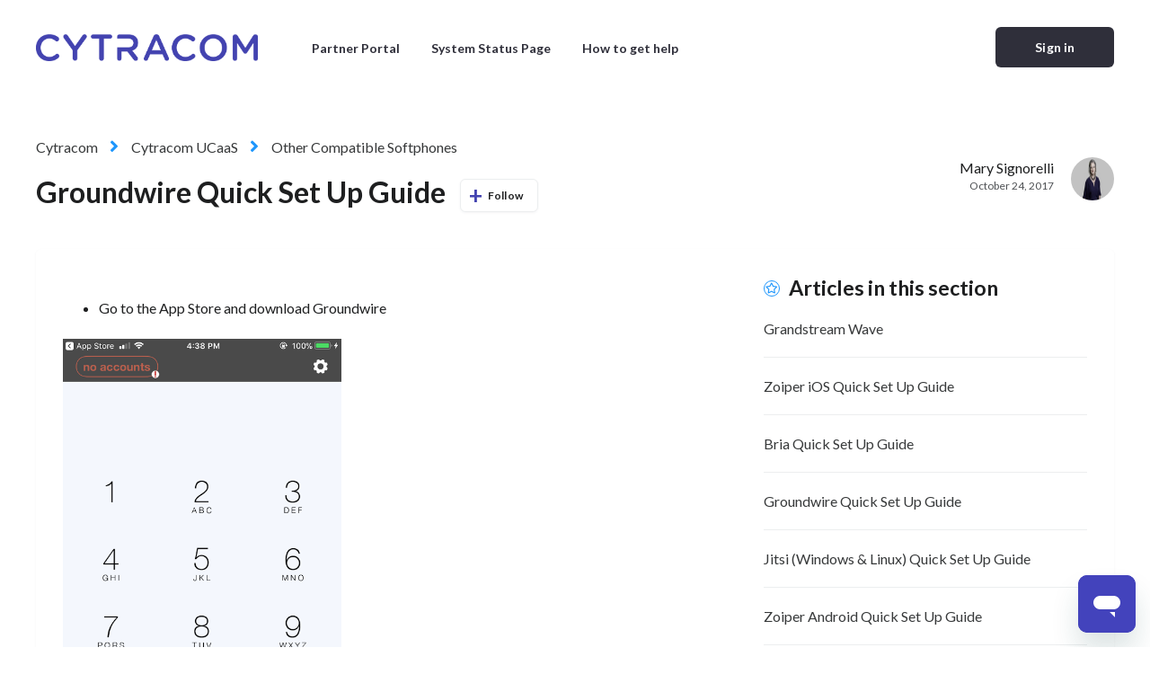

--- FILE ---
content_type: text/html; charset=utf-8
request_url: https://help.cytracom.com/hc/en-us/articles/115005289123-Groundwire-Quick-Set-Up-Guide
body_size: 6895
content:
<!DOCTYPE html>
<html dir="ltr" lang="en-US">
<head>
  <meta charset="utf-8" />
  <!-- v26903 -->


  <title>Groundwire Quick Set Up Guide &ndash; Cytracom</title>

  

  <meta name="description" content="Go to the App Store and download Groundwire    Click on the Settings icon in the upper right hand corner    Click on Accounts    Click on..." /><meta property="og:image" content="https://help.cytracom.com/hc/theming_assets/01HZH1DAW1S86ZG3XBAQQBTQW7" />
<meta property="og:type" content="website" />
<meta property="og:site_name" content="Cytracom" />
<meta property="og:title" content="Groundwire Quick Set Up Guide" />
<meta property="og:description" content="Go to the App Store and download Groundwire



Click on the Settings icon in the upper right hand corner



Click on Accounts



Click on Generic Sip Account at the top



Title is the name of the ..." />
<meta property="og:url" content="https://help.cytracom.com/hc/en-us/articles/115005289123-Groundwire-Quick-Set-Up-Guide" />
<link rel="canonical" href="https://help.cytracom.com/hc/en-us/articles/115005289123-Groundwire-Quick-Set-Up-Guide">
<link rel="alternate" hreflang="en-us" href="https://help.cytracom.com/hc/en-us/articles/115005289123-Groundwire-Quick-Set-Up-Guide">
<link rel="alternate" hreflang="x-default" href="https://help.cytracom.com/hc/en-us/articles/115005289123-Groundwire-Quick-Set-Up-Guide">

  <link rel="stylesheet" href="//static.zdassets.com/hc/assets/application-f34d73e002337ab267a13449ad9d7955.css" media="all" id="stylesheet" />
  <link rel="stylesheet" type="text/css" href="/hc/theming_assets/581093/127539/style.css?digest=37494148760077">

  <link rel="icon" type="image/x-icon" href="/hc/theming_assets/01HZH1DB0AA6ER7BPV5ZFKWD04">

    

  <meta name="viewport" content="width=device-width, initial-scale=1.0"/>



  <link href="https://fonts.googleapis.com/css?family=Lato:100,100i,300,300i,400,400i,700,700i,900,900i" rel="stylesheet">


<link rel="stylesheet" href="https://cdn.jsdelivr.net/npm/normalize.css@8.0.1/normalize.css" />
<link rel="stylesheet" href="https://use.fontawesome.com/releases/v5.4.2/css/all.css" />
<link rel="stylesheet" href="https://cdn.jsdelivr.net/gh/highlightjs/cdn-release@10.1.1/build/styles/github.min.css"/>
<link rel="stylesheet" href="https://cdn.jsdelivr.net/npm/magnific-popup@1.1.0/dist/magnific-popup.css"/>
<script src="https://cdn.jsdelivr.net/npm/jquery@3.5.1/dist/jquery.min.js"></script>
<script src="https://cdn.jsdelivr.net/npm/magnific-popup@1.1.0/dist/jquery.magnific-popup.min.js"></script>
<script src="https://cdn.jsdelivr.net/gh/highlightjs/cdn-release@10.1.1/build/highlight.min.js"></script>
<script>
  window.LotusConfig = {};
  LotusConfig.css = {
    activeClass: 'is-active',
    hiddenClass: 'is-hidden'
  };
</script>
<script src="/hc/theming_assets/01HZH1DAGFVX6H837V4PKE88GQ"></script>
<script src="/hc/theming_assets/01HZH1D8Y0HGRW3EVTRHYNKMEN"></script>
<script src="/hc/theming_assets/01HZH1D9KW98V4CSD174218DS2"></script>
<script src="/hc/theming_assets/01HZH1DAPGS8RTFRDXSWPAW9VZ"></script>
  
</head>
<body class="">
  
  
  

  <a class="skip-navigation" tabindex="1" href="#main-content">Skip to main content</a>
<div class="layout">
  <div class="layout__head">
    <header class="topbar container" data-topbar>
      <div class="container-inner">
        <div class="topbar__inner">
          <div class="topbar__col topbar__logo clearfix">
            <div class="logo-wrapper">
              <div class="logo">
                <a title="Home" href="/hc/en-us">
                  <img src="/hc/theming_assets/01HZH1DAW1S86ZG3XBAQQBTQW7" alt="Logo">
                </a>
              </div>
            </div>
            <button type="button" role="button" aria-label="Toggle Navigation" class="lines-button x hidden-lg" data-toggle-menu>
              <span class="lines"></span>
            </button>
          </div>
          <div class="topbar__col topbar__menu">
            <div class="topbar__collapse" data-menu>
              <ul class="topbar__navigation">
                

                
                  <li>
                    <a href="https://secure.cytracom.net/admin">
                      
                        Partner Portal
                      
                    </a>
                  </li>
                

                
                  <li>
                    <a href="https://cytracom.statuspage.io/">
                      
                        System Status Page
                      
                    </a>
                  </li>
                
                
                <li>
                  <a href="https://help.cytracom.com/hc/en-us/sections/201542696-How-do-I-get-help">How to get help</a>
                </li>
              </ul>
              <div class="topbar__controls">
                 

                
                
                  <a class="btn btn--topbar btn--login" rel="nofollow" data-auth-action="signin" title="Opens a dialog" role="button" href="/hc/en-us/signin?return_to=https%3A%2F%2Fhelp.cytracom.com%2Fhc%2Fen-us%2Farticles%2F115005289123-Groundwire-Quick-Set-Up-Guide">
                    Sign in
                  </a>
                

                 
              </div>
            </div>
          </div>
        </div>
      </div>
    </header>
  </div>
  <div class="layout__main">


  <main role="main">
    <div class="container article" id="main-content">
  <div class="container-inner">
    <div class="row article__header">
      <div class="column column--md-8 column--lg-9">
        <ol class="breadcrumbs">
  
    <li title="Cytracom">
      
        <a href="/hc/en-us">Cytracom</a>
      
    </li>
  
    <li title="Cytracom UCaaS">
      
        <a href="/hc/en-us/categories/27942179894285-Cytracom-UCaaS">Cytracom UCaaS</a>
      
    </li>
  
    <li title="Other Compatible Softphones">
      
        <a href="/hc/en-us/sections/201618506-Other-Compatible-Softphones">Other Compatible Softphones</a>
      
    </li>
  
</ol>

        <h1 class="article__title" itemprop="name">
          
          Groundwire Quick Set Up Guide
          
            <div class="article__subscribe article-subscribe">
              <div data-helper="subscribe" data-json="{&quot;item&quot;:&quot;article&quot;,&quot;url&quot;:&quot;/hc/en-us/articles/115005289123-Groundwire-Quick-Set-Up-Guide/subscription.json&quot;,&quot;follow_label&quot;:&quot;Follow&quot;,&quot;unfollow_label&quot;:&quot;Unfollow&quot;,&quot;following_label&quot;:&quot;Following&quot;,&quot;can_subscribe&quot;:true,&quot;is_subscribed&quot;:false}"></div>
            </div>
          
        </h1>
      </div>
      <div class="column column--md-4 column--lg-3">
        <div class="entry-info entry-info_right">
          
            <div class="entry-info__avatar">
              <div class="avatar ">
                <img class="user-avatar user-avatar--default"
                    src="https://help.cytracom.com/system/photos/360922544552/Mary_Signorelli.jpg" alt="Avatar">
              </div>
            </div>
          
          <div class="entry-info__content">
            
              <b class="entry-info__author">
                
                  Mary Signorelli
                
              </b>
            
            <div class="meta"><time datetime="2017-10-24T17:31:45Z" title="2017-10-24T17:31:45Z" data-format="LL" data-datetime="calendar">October 24, 2017 17:31</time></div>
          </div>
        </div>
      </div>
    </div>
				
    <div class="box">
      <div class="row">
        <div class="article-container__column article-container__sidenav">
          <div data-sidenav='{"mobileBreakpoint": 991}'></div>
        </div>
        
        <div class="article-container__column article-container__article">
          <div class="article__body" data-article>
            <ul>
<li>Go to the App Store and download Groundwire</li>
</ul>
<p><img src="/hc/article_attachments/115017351386/gw1.png" alt="gw1.png" width="310" height="551" /></p>
<ul>
<li>Click on the Settings icon in the upper right hand corner</li>
</ul>
<p><img src="/hc/article_attachments/115017351766/GW2.png" alt="GW2.png" width="310" height="551" /></p>
<ul>
<li>Click on Accounts</li>
</ul>
<p><img src="/hc/article_attachments/115017351866/GW3.png" alt="GW3.png" width="310" height="551" /></p>
<ul>
<li>Click on Generic Sip Account at the top</li>
</ul>
<p><img src="/hc/article_attachments/115017539703/GW9.png" alt="GW9.png" width="310" height="551" /></p>
<ul>
<li>Title is the name of the account</li>
<li>Find the username and password <a href="https://help.cytracom.com/hc/en-us/articles/115000026883-Retrieving-SIP-Credentials">here</a></li>
<li>The domain is register.cytracom.net</li>
<li>After all fields are completed press Save, and the account will register</li>
</ul>
<p><img src="/hc/article_attachments/360011216771/Screen_Shot_2018-09-17_at_10.32.52_AM.png" alt="Screen_Shot_2018-09-17_at_10.32.52_AM.png" width="326" height="559" /></p>
<ul>
<li>Enter the same SIP username from the previous screen under Auth User Name</li>
</ul>
<ul>
<li>Contact support at support@cytracom.com or call <a class="ccom-click-to-call" title="Click-to-Call 877-411-2987" href="ccom:8774112987@null" rel="8774112987">877-411-2987</a>, option 1, option 1 for more help if needed</li>
</ul>
<p>&nbsp;</p>
  
            <div class="article__attachments">
              
            </div>
          </div>
        </div>
        <div class="article-container__column article-container__toc">
          <div data-toc='{"mobileBreakpoint": 991}'></div>
        </div>
        <div class="article-container__column article-container__sidebar">
          <section class="related-articles">
            <h3 class="section-articles__title">Articles in this section</h3>
            <ul class="section-articles__list">
              
                <li class="section-articles__item">
                  <a href="/hc/en-us/articles/360033786292-Grandstream-Wave" class="section-articles__link ">Grandstream Wave</a>
                </li>
              
                <li class="section-articles__item">
                  <a href="/hc/en-us/articles/360024605431-Zoiper-iOS-Quick-Set-Up-Guide" class="section-articles__link ">Zoiper iOS Quick Set Up Guide</a>
                </li>
              
                <li class="section-articles__item">
                  <a href="/hc/en-us/articles/115005323826-Bria-Quick-Set-Up-Guide" class="section-articles__link ">Bria Quick Set Up Guide</a>
                </li>
              
                <li class="section-articles__item">
                  <a href="/hc/en-us/articles/115005289123-Groundwire-Quick-Set-Up-Guide" class="section-articles__link is-active">Groundwire Quick Set Up Guide</a>
                </li>
              
                <li class="section-articles__item">
                  <a href="/hc/en-us/articles/206809586-Jitsi-Windows-Linux-Quick-Set-Up-Guide" class="section-articles__link ">Jitsi (Windows &amp; Linux) Quick Set Up Guide</a>
                </li>
              
                <li class="section-articles__item">
                  <a href="/hc/en-us/articles/115005289383-Zoiper-Android-Quick-Set-Up-Guide" class="section-articles__link ">Zoiper Android Quick Set Up Guide</a>
                </li>
              
            </ul>
            
          </section>
        </div>
      </div>
    </div>

    
      <style>
        .article__vote-item_up:before {
          background: url(/hc/theming_assets/01HZH1D934Y2ZAD7XN2H9QV5MK);
        }

        .article__vote-item_down:before {
          background: url(/hc/theming_assets/01HZH1D9SMQM47HAF8JV5Z6QGA);
        }
      </style>
      <div class="box article__vote">
        <div class="article__vote-question">Was this article helpful?</div>
        <div class="article__vote-controls">
          <button type="button" class="btn btn--default article__vote-item article__vote-item_up" data-helper="vote" data-item="article" data-type="up" data-id="115005289123" data-upvote-count="0" data-vote-count="1" data-vote-sum="-1" data-vote-url="/hc/en-us/articles/115005289123/vote" data-value="null" data-label="0 out of 1 found this helpful" data-selected-class="article__vote-item_voted" aria-label="This article was helpful" aria-pressed="false">Yes</button>
          <button type="button" class="btn btn--default article__vote-item article__vote-item_down" data-helper="vote" data-item="article" data-type="down" data-id="115005289123" data-upvote-count="0" data-vote-count="1" data-vote-sum="-1" data-vote-url="/hc/en-us/articles/115005289123/vote" data-value="null" data-label="0 out of 1 found this helpful" data-selected-class="article__vote-item_voted" aria-label="This article was not helpful" aria-pressed="false">No</button>
        </div>
        <div class="article__vote-count">
          <span class="meta" data-helper="vote" data-item="article" data-type="label" data-id="115005289123" data-upvote-count="0" data-vote-count="1" data-vote-sum="-1" data-vote-url="/hc/en-us/articles/115005289123/vote" data-value="null" data-label="0 out of 1 found this helpful">0 out of 1 found this helpful</span>
        </div>
      </div>
    

    

    <div class="search-box search-box_page">
      <svg version="1.1" xmlns="http://www.w3.org/2000/svg" viewBox="0 0 25 26">
        <path d="M20,18.9c1.6-2.1,2.4-4.6,2.4-7.2c0-6.4-5-11.7-11.2-11.7C5,0,0,5.3,0,11.7s5,11.7,11.2,11.7
              c2.5,0,5-0.9,6.9-2.5l4.6,4.8c0.3,0.3,0.6,0.4,0.9,0.4c0.3,0,0.7-0.1,0.9-0.4c0.5-0.6,0.5-1.4,0-2L20,18.9z M20,12
              c0,4.9-3.8,9-8.5,9s-9.1-4.1-9.1-9s4.4-9.5,9.1-9.5S20,7,20,12z"/>
      </svg>
      <form role="search" class="search" data-search="" data-instant="true" autocomplete="off" action="/hc/en-us/search" accept-charset="UTF-8" method="get"><input type="hidden" name="utf8" value="&#x2713;" autocomplete="off" /><input type="search" name="query" id="query" placeholder="Search across all help topics." autocomplete="off" aria-label="Search across all help topics." />
<input type="submit" name="commit" value="Search" /></form>
    </div>
    
      <div class="share-box">
        <div class="row">
          <div class="column column--sm-6">
            <div class="share-box__left">
              <img class="share-box__img" src="/hc/theming_assets/01HZH1D9FDMJ0EVNTNREKYN8CC" alt="">
              <div class="share-box__content">
                <div class="h3 share-box__title">
                  
                    
                  
                </div>
                <a class="btn btn--primary still-have-questions__btn" href="/hc/en-us/requests/new">Submit a request</a>
              </div>
            </div>
          </div>
        </div>
      </div>
    
  </div>
</div>
  </main>

  </div>
<div class="footer">
  <footer class="container">
    <div class="container-inner">
      <div class="row">
        <div class="column column--sm-5 custom-block">
          <div class="footer__logo">
            <a title="Home" href="/hc/en-us">
              <img src="/hc/theming_assets/01HZH1DC3ZTFSGB2CFPX2YTD84" alt="Logo">
            </a>
          </div>
          <div class="footer__text">
            
              Zendesk is a trademark or registered trademark of Zendesk, Inc. in the United States and/or other countries
            
          </div>
        </div>
        <div class="column column--sm-2 column--xs-6 custom-block">
          

          <ul class="footer__menu">
            
            
            
          </ul>
        </div>
        <div class="column column--sm-2 column--xs-6 custom-block">
          
          <ul class="footer__menu">
          
          
          
          </ul>
        </div>
        <div class="column column--sm-3 custom-block">
          
            <div class="footer__header">
              
                Find Cytracom on Social Media
              
            </div>
          
          <ul class="footer__menu footer__menu_contacts">
            
            
          </ul>
          <div class="footer__social">
            
              <a href="https://facebook.com/cytracom" target="_blank" rel="noopener noreferrer" class="footer__social-link footer__social-link_facebook fab fa-facebook"></a>
            
            
              <a href="https://twitter.com/cytracom" target="_blank" rel="noopener noreferrer" class="footer__social-link footer__social-link_twitter fab fa-twitter"></a>
            
            
              <a href="https://linkedin.com/company/cytracom-communications/" target="_blank" rel="noopener noreferrer" class="footer__social-link footer__social-link_linkedin fab fa-linkedin"></a>
            
            
              <a href="https://youtube.com/channel/UClGSItxMH-JQhWvfoIFbvTw" target="_blank" rel="noopener noreferrer" class="footer__social-link footer__social-link_youtube-play fab fa-youtube"></a>
            
            
              <a href="https://www.instagram.com/cytracomvoip" target="_blank" rel="noopener noreferrer" class="footer__social-link footer__social-link_instagram fab fa-instagram"></a>
            
          </div>
        </div>
      </div>

      <div class="footer_copyright">&copy; Cytracom. Theme by
        <a href="https://www.lotusthemes.com" target="_blank" rel="noopener noreferrer">Lotus Themes</a></div>
    </div>
  </footer>
</div>
</div>





  <!-- / -->

  
  <script src="//static.zdassets.com/hc/assets/en-us.bbb3d4d87d0b571a9a1b.js"></script>
  

  <script type="text/javascript">
  /*

    Greetings sourcecode lurker!

    This is for internal Zendesk and legacy usage,
    we don't support or guarantee any of these values
    so please don't build stuff on top of them.

  */

  HelpCenter = {};
  HelpCenter.account = {"subdomain":"cytracom","environment":"production","name":"Cytracom"};
  HelpCenter.user = {"identifier":"da39a3ee5e6b4b0d3255bfef95601890afd80709","email":null,"name":"","role":"anonymous","avatar_url":"https://assets.zendesk.com/hc/assets/default_avatar.png","is_admin":false,"organizations":[],"groups":[]};
  HelpCenter.internal = {"asset_url":"//static.zdassets.com/hc/assets/","web_widget_asset_composer_url":"https://static.zdassets.com/ekr/snippet.js","current_session":{"locale":"en-us","csrf_token":null,"shared_csrf_token":null},"usage_tracking":{"event":"article_viewed","data":"[base64]","url":"https://help.cytracom.com/hc/activity"},"current_record_id":"115005289123","current_record_url":"/hc/en-us/articles/115005289123-Groundwire-Quick-Set-Up-Guide","current_record_title":"Groundwire Quick Set Up Guide","current_text_direction":"ltr","current_brand_id":127539,"current_brand_name":"Cytracom","current_brand_url":"https://cytracom.zendesk.com","current_brand_active":true,"current_path":"/hc/en-us/articles/115005289123-Groundwire-Quick-Set-Up-Guide","show_autocomplete_breadcrumbs":true,"user_info_changing_enabled":false,"has_user_profiles_enabled":false,"has_end_user_attachments":true,"user_aliases_enabled":false,"has_anonymous_kb_voting":true,"has_multi_language_help_center":true,"show_at_mentions":false,"embeddables_config":{"embeddables_web_widget":true,"embeddables_help_center_auth_enabled":false,"embeddables_connect_ipms":false},"answer_bot_subdomain":"static","gather_plan_state":"subscribed","has_article_verification":false,"has_gather":true,"has_ckeditor":false,"has_community_enabled":false,"has_community_badges":true,"has_community_post_content_tagging":false,"has_gather_content_tags":true,"has_guide_content_tags":true,"has_user_segments":true,"has_answer_bot_web_form_enabled":true,"has_garden_modals":false,"theming_cookie_key":"hc-da39a3ee5e6b4b0d3255bfef95601890afd80709-2-preview","is_preview":false,"has_search_settings_in_plan":true,"theming_api_version":2,"theming_settings":{"toggle_translations":false,"toggle_flags":false,"have_more_questions":"","share_it":"Share it, if you like it.","body_bg":"rgba(255, 255, 255, 1)","brand_primary":"rgba(30, 150, 252, 1)","brand_secondary":"rgba(255, 255, 255, 1)","text_color":"rgba(30, 31, 32, 1)","link_color":"rgba(30, 150, 252, 1)","font_size_base":"16px","font_family_base":"'Lato', sans-serif","line_height_base":"1.45","button_color_1":"#eceeef","button_color_2":"rgba(67, 67, 176, 1)","logo":"/hc/theming_assets/01HZH1DAW1S86ZG3XBAQQBTQW7","logo_height":"30px","favicon":"/hc/theming_assets/01HZH1DB0AA6ER7BPV5ZFKWD04","border_radius_base":"6px","hero_unit_bg_color":"rgba(255, 255, 255, 1)","hero_unit_title_color":"rgba(48, 48, 56, 1)","hero_unit_subtitle_color":"rgba(48, 48, 56, 1)","hero_homepage_image":"/hc/theming_assets/01HZH1DB81FQHF09KE4MBJXPKY","hero_title":"How can we help you?","hero_subtitle":"Hey there! Just a quick heads up - you'll need to log in to see everything in our knowledge base. Some of the content is restricted to authenticated users only.","search_placeholder":"Search across all help topics.","toggle_custom_blocks":true,"toggle_category_tree":false,"toggle_promoted_articles":false,"promoted_articles_description":"Find our featured articles and guides here","toggle_still_have_questions":false,"still_have_questions":"Still Have Questions?","still_have_questions_text":"","contact_us_button_text":"Submit Ticket","topbar_link_1_toggle":false,"topbar_link_1_title":"Website","topbar_link_1_url":"https://www.cytracom.com/","topbar_link_2_toggle":true,"topbar_link_2_title":"Partner Portal","topbar_link_2_url":"https://secure.cytracom.net/admin","topbar_link_3_toggle":true,"topbar_link_3_title":"System Status Page","topbar_link_3_url":"https://cytracom.statuspage.io/","brand_info":"rgba(67, 67, 176, 1)","brand_success":"#0c9","brand_warning":"#fad782","brand_danger":"#ff5252","icon_color":"rgba(67, 67, 176, 1)","icon_height":"86px","custom_block_1_type":"custom","custom_block_1_icon":"/hc/theming_assets/01J5DTBNRKMZR82GTSMHV94R5C","custom_block_1_title":"Cytracom UCaaS","custom_block_1_description":"UCaaS, Cytracom Desktop and Mobile apps","custom_block_1_url":"https://help.cytracom.com/hc/en-us/categories/27942179894285-Cytracom-UCaaS","custom_block_2_type":"custom","custom_block_2_icon":"/hc/theming_assets/01J5DSSEVZC09VYCT10QDAXGY8","custom_block_2_title":"ControlOne","custom_block_2_description":"The ControlOne Agent, The ControlOne Mobile app","custom_block_2_url":"https://help.cytracom.com/hc/en-us/categories/27942149886221-ControlOne","custom_block_3_type":"custom","custom_block_3_icon":"/hc/theming_assets/01J9YB172EBKCETXYYSB169YM8","custom_block_3_title":"Release notes","custom_block_3_description":"Summaries of product changes introduced each month.","custom_block_3_url":"https://releases.cytracom.com/","topbar_text_color":"rgba(47, 47, 58, 1)","topbar_link_color":"rgba(47, 47, 58, 1)","topbar_button_color":"rgba(47, 47, 58, 1)","footer_image":"/hc/theming_assets/01HZH1DBZPJWP554KK4RFD9KW3","footer_bg":"#fff","footer_text_color":"rgba(76, 83, 110, 1)","footer_link_color":"#4c536e","footer_logo":"/hc/theming_assets/01HZH1DC3ZTFSGB2CFPX2YTD84","footer_text":"Zendesk is a trademark or registered trademark of Zendesk, Inc. in the United States and/or other countries","footer_social_icon_height":"16px","footer_link_group_1_toggle":false,"footer_link_group_1_title":"Footer Link Group 1","footer_link_group_2_toggle":false,"footer_link_group_2_title":"Footer Link Group 2","footer_link_group_3_toggle":true,"footer_link_group_3_title":"Find Cytracom on Social Media","footer_link_1_toggle":false,"footer_link_1_title":"Footer Link 1","footer_link_1_url":"#link1","footer_link_2_toggle":false,"footer_link_2_title":"Footer Link 2","footer_link_2_url":"#link2","footer_link_3_toggle":false,"footer_link_3_title":"Footer Link 3","footer_link_3_url":"#link3","footer_link_4_toggle":false,"footer_link_4_title":"Footer Link 4","footer_link_4_url":"#link4","footer_link_5_toggle":false,"footer_link_5_title":"Footer Link 5","footer_link_5_url":"#link5","footer_link_6_toggle":false,"footer_link_6_title":"Footer Link 6","footer_link_6_url":"#link6","footer_link_7_toggle":false,"footer_link_7_title":"Footer Link 7","footer_link_7_url":"#link7","footer_link_8_toggle":false,"footer_link_8_title":"Footer Link 8","footer_link_8_url":"#link8","toggle_facebook_icon":true,"facebook_url":"https://facebook.com/cytracom","toggle_twitter_icon":true,"twitter_url":"https://twitter.com/cytracom","toggle_youtube_icon":true,"youtube_url":"https://youtube.com/channel/UClGSItxMH-JQhWvfoIFbvTw","toggle_linkedin_icon":true,"linkedin_url":"https://linkedin.com/company/cytracom-communications/","toggle_instagram_icon":true,"instagram_url":"https://www.instagram.com/cytracomvoip","show_article_author":true,"show_article_comments":false,"show_follow_article":true,"show_article_sharing":true,"show_follow_community_post":true,"show_follow_community_topic":true,"show_follow_section":true},"has_pci_credit_card_custom_field":false,"help_center_restricted":false,"is_assuming_someone_else":false,"flash_messages":[],"user_photo_editing_enabled":true,"user_preferred_locale":"en-us","base_locale":"en-us","login_url":"https://cytracom.zendesk.com/access?locale=en-us\u0026brand_id=127539\u0026return_to=https%3A%2F%2Fhelp.cytracom.com%2Fhc%2Fen-us%2Farticles%2F115005289123-Groundwire-Quick-Set-Up-Guide","has_alternate_templates":false,"has_custom_statuses_enabled":true,"has_hc_generative_answers_setting_enabled":true,"has_generative_search_with_zgpt_enabled":false,"has_suggested_initial_questions_enabled":false,"has_guide_service_catalog":true,"has_service_catalog_search_poc":false,"has_service_catalog_itam":false,"has_csat_reverse_2_scale_in_mobile":false,"has_knowledge_navigation":false,"has_unified_navigation":true,"has_unified_navigation_eap_access":true,"has_csat_bet365_branding":false,"version":"v26903","dev_mode":false};
</script>

  
  
  <script src="//static.zdassets.com/hc/assets/hc_enduser-3fe137bd143765049d06e1494fc6f66f.js"></script>
  <script type="text/javascript" src="/hc/theming_assets/581093/127539/script.js?digest=37494148760077"></script>
  
</body>
</html>

--- FILE ---
content_type: text/css; charset=utf-8
request_url: https://help.cytracom.com/hc/theming_assets/581093/127539/style.css?digest=37494148760077
body_size: 25910
content:
/* Reset the box-sizing */

*,
*:before,
*:after,
input,
input:before,
input:after,
select,
select:before,
select:after,
textarea,
textarea:before,
textarea:after,
input[type="search"],
input[type="search"]:before,
input[type="search"]:after {
  box-sizing: border-box;
}

html,
body {
  height: 100%;
}

/* Body reset */

html {
  -webkit-tap-highlight-color: rgba(0, 0, 0, 0);
}

body {
  font-family: 'Lato', sans-serif;
  font-size: 16px;
  line-height: 1.45;
  color: rgba(30, 31, 32, 1);
  text-rendering: optimizeLegibility;
  -webkit-font-smoothing: antialiased;
}

[dir] body {
  background-color: rgba(255, 255, 255, 1);
}

body.menu-opened {
  overflow: hidden;
}

.body-overlay {
  position: fixed;
  top: 0;
  z-index: 98;
  display: block;
  width: 100%;
  height: 100%;
  visibility: hidden;
  opacity: 0;
  transition: all 0.3s;
}

[dir] .body-overlay {
  background: rgba(255, 255, 255, 1);
}

[dir="ltr"] .body-overlay {
  left: 0;
}

[dir="rtl"] .body-overlay {
  right: 0;
}

.menu-opened .body-overlay {
  visibility: visible;
  opacity: 0.7;
}

/* Reset fonts for relevant elements */

input,
button,
select,
textarea {
  font-family: inherit;
  font-size: inherit;
  line-height: inherit;
}

input:focus,
input:active,
button:focus,
button:active,
select:focus,
select:active,
textarea:focus,
textarea:active {
  outline: none;
}

/* Placeholder */

::-webkit-input-placeholder {
  /* Chrome */
  color: rgba(30, 31, 32, 1);
}

:-ms-input-placeholder {
  /* IE 10+ */
  color: rgba(30, 31, 32, 1);
}

::-moz-placeholder {
  /* Firefox 19+ */
  color: rgba(30, 31, 32, 1);
  opacity: 1;
}

:-moz-placeholder {
  /* Firefox 4 - 18 */
  color: rgba(30, 31, 32, 1);
  opacity: 1;
}

/* Links */

a {
  color: rgba(30, 150, 252, 1);
  text-decoration: none;
  transition: all 0.3s;
}

a:hover,
a:focus {
  color: #036fcb;
  text-decoration: none;
}

[dir] figure {
  margin: 0;
}

img {
  max-width: 100%;
  height: auto;
  vertical-align: middle;
  border-width: 2px;
  border-color: black;
  border-style: solid;
}

hr {
  display: block;
  height: 1px;
}

[dir] hr {
  padding: 0;
  margin: 1em 0;
  border: 0;
  border-top: 1px solid #eceeef;
}

audio,
canvas,
iframe,
img,
svg,
video {
  vertical-align: middle;
}
/*Change color of search result words*/
.search-result-description em {  
  font-weight: bold;
  background-color: #FFF3CA;
  padding: 0px 3px 2px;
  border-radius: 3px;
}
/*callouts and warnings*/
blockquote.important {

                background-color:#edc0d3;

                border: red solid 3px;

                padding:10px;

                margin:10px;

                color:black;
`
                font-size: 110%;
  
  							font-style:italic;

                text-align:left; 

}

 

blockquote.fyi {

                background-color:lightblue;

                border: blue solid 1px;

                padding:10px;

                margin:10px;

                color:black;

                font-style:italic;

                text-align:left;

}

/* Headings */

h1 {
  font-weight: 600;
  line-height: 1.2;
}

h2 {
  font-weight: 600;
  line-height: 1.2;
}

h3 {
  font-weight: 600;
  line-height: 1.2;
}

h4 {
  font-weight: 600;
  line-height: 1.2;
  color: #45075e;
}

h5 {
  font-weight: 600;
  line-height: 1.2;
}

h6 {
  font-weight: 600;
  line-height: 1.2;
}

.h1 {
  font-weight: 600;
  line-height: 1.2;
}

.h2 {
  font-weight: 600;
  line-height: 1.2;
}

.h3 {
  font-weight: 600;
  line-height: 1.2;
}

.h4 {
  font-weight: 600;
  line-height: 1.2;
}

.h5 {
  font-weight: 600;
  line-height: 1.2;
}

.h6 {
  font-weight: 600;
  line-height: 1.2;
}

.wysiwyg-font-size-x-large {
  font-weight: 600;
  line-height: 1.2;
}

.wysiwyg-font-size-large {
  font-weight: 600;
  line-height: 1.2;
}

.wysiwyg-font-size-medium {
  font-weight: 600;
  line-height: 1.2;
}

[dir] h1 {
  margin: 0 0 calc(16px * 1.45);
}

[dir] h2 {
  margin: 0 0 calc(16px * 1.45);
}

[dir] h3 {
  margin: 0 0 calc(16px * 1.45);
}

[dir] h4 {
  margin: 0 0 calc(16px * 1.45);
}

[dir] h5 {
  margin: 0 0 calc(16px * 1.45);
}

[dir] h6 {
  margin: 0 0 calc(16px * 1.45);
}

[dir] .h1 {
  margin: 0 0 calc(16px * 1.45);
}

[dir] .h2 {
  margin: 0 0 calc(16px * 1.45);
}

[dir] .h3 {
  margin: 0 0 calc(16px * 1.45);
}

[dir] .h4 {
  margin: 0 0 calc(16px * 1.45);
}

[dir] .h5 {
  margin: 0 0 calc(16px * 1.45);
}

[dir] .h6 {
  margin: 0 0 calc(16px * 1.45);
}

[dir] p {
  margin: 0 0 calc(16px * 1.45);
}

[dir] .wysiwyg-font-size-x-large {
  margin: 0 0 calc(16px * 1.45);
}

[dir] .wysiwyg-font-size-large {
  margin: 0 0 calc(16px * 1.45);
}

[dir] .wysiwyg-font-size-medium {
  margin: 0 0 calc(16px * 1.45);
}

[dir] ul {
  margin: calc(16px * 1.45) 0;
}

[dir] ol {
  margin: calc(16px * 1.45) 0;
}

h1 {
  font-size: calc(16px * 2.11);
}

.h1 {
  font-size: calc(16px * 2.11);
}

h2 {
  font-size: calc(16px * 2);
}

.h2 {
  font-size: calc(16px * 2);
}

.wysiwyg-font-size-x-large {
  font-size: calc(16px * 2);
}

h3 {
  font-size: calc(16px * 1.45);
}

.h3 {
  font-size: calc(16px * 1.45);
}

.wysiwyg-font-size-large {
  font-size: calc(16px * 1.45);
}

h4 {
  font-size: calc(16px * 1.21);
}

.h4 {
  font-size: calc(16px * 1.21);
}

.wysiwyg-font-size-medium {
  font-size: calc(16px * 1.21);
}

h5 {
  font-size: calc(16px * 1.11);
}

.h5 {
  font-size: calc(16px * 1.11);
}

h6 {
  font-size: calc(16px * 1);
}

.h6 {
  font-size: calc(16px * 1);
}

b,
strong {
  font-weight: 600;
}

small,
.small {
  font-size: 80%;
  font-weight: normal;
  line-height: 1;
}

/* Description Lists */

[dir] dl {
  margin-top: 0;
  margin-bottom: calc(16px * 1.45);
}

dt {
  line-height: 1.45;
}

[dir] dt {
  margin-bottom: calc(16px * 1.45 / 2);
}

dd {
  line-height: 1.45;
}

[dir] dd {
  margin-bottom: calc(16px * 1.45 / 2);
}

dt {
  font-weight: bold;
}

dd {
  /* Undo browser default */
}

[dir="ltr"] dd {
  margin-left: 0;
}

[dir="rtl"] dd {
  margin-right: 0;
}

.dl-horizontal:before,
.dl-horizontal:after {
  display: table;
  content: "";
}

[dir] .dl-horizontal:after {
  clear: both;
}

.dl-horizontal dt {
  overflow: hidden;
  text-overflow: ellipsis;
  white-space: nowrap;
}

@media (min-width: 768px) {
  .dl-horizontal dt {
    width: 30%;
  }

  [dir] .dl-horizontal dt {
    clear: both;
  }

  [dir="ltr"] .dl-horizontal dt {
    float: left;
    padding-right: 15px;
  }

  [dir="rtl"] .dl-horizontal dt {
    float: right;
    padding-left: 15px;
  }
}

@media (min-width: 768px) {
  .dl-horizontal dd {
    width: 70%;
  }

  [dir="ltr"] .dl-horizontal dd {
    float: right;
  }

  [dir="rtl"] .dl-horizontal dd {
    float: left;
  }
}

/* Abbreviations and acronyms */

[dir] abbr[title] {
  cursor: help;
  border-bottom: 1px dotted #818a91;
}

[dir] abbr[data-original-title] {
  cursor: help;
  border-bottom: 1px dotted #818a91;
}


/* Blockquotes */

blockquote {
  font-family: 'Lato', sans-serif;
  font-style: italic;
}

[dir] blockquote {
  padding: calc(16px * 1.45 / 2)
    calc(16px * 1.45);
  margin: 0 0 calc(16px * 1.45);
  background-color: #f7f7f9;
}

[dir="ltr"] blockquote {
  border-left: 5px solid #eceeef;
}

[dir="rtl"] blockquote {
  border-right: 5px solid #eceeef;
}

[dir="ltr"] blockquote.is-colored {
  border-left: 5px solid rgba(30, 150, 252, 1);
}

[dir="rtl"] blockquote.is-colored {
  border-right: 5px solid rgba(30, 150, 252, 1);
}

[dir] blockquote p:last-child,
[dir] blockquote ul:last-child,
[dir] blockquote ol:last-child {
  margin-bottom:0;
}

/* Code */

[dir] code {
  padding: 20px !important;
  border-radius: 6px !important;
}

/*  Addresses */

address {
  font-style: normal;
  line-height: 1.45;
}

[dir] address {
  margin-bottom: calc(16px * 1.45);
}

.clearfix:before,
.clearfix:after {
  display: table;
  content: "";
}

[dir] .clearfix:after {
  clear: both;
}

.sr-only {
  position: absolute;
  width: 1px;
  height: 1px;
  overflow: hidden;
  clip: rect(0, 0, 0, 0);
}

[dir] .sr-only {
  padding: 0;
  margin: -1px;
  border: 0;
}

.list-unstyled {
  list-style: none;
}

[dir] .list-unstyled {
  margin: 0;
}

[dir="ltr"] .list-unstyled {
  padding-left: 0;
}

[dir="rtl"] .list-unstyled {
  padding-right: 0;
}

.is-hidden,
.hidden {
  display: none !important;
}

.powered-by-zendesk {
  display: none;
}

.visibility-hidden,
.recent-activity-accessibility-label,
.pagination-first-text,
.pagination-last-text {
  position: absolute;
  width: 1px;
  height: 1px;
  overflow: hidden;
  clip: rect(0 0 0 0);
  white-space: nowrap;
  -webkit-clip-path: inset(50%);
  clip-path: inset(50%);
}

[dir] .visibility-hidden,
[dir] .recent-activity-accessibility-label,
[dir] .pagination-first-text,
[dir] .pagination-last-text {
  padding: 0;
  margin: -1px;
  border: 0;
}

/* Components */

[dir="ltr"] .container {
  padding-right: 15px;
  padding-left: 15px;
}

[dir="rtl"] .container {
  padding-right: 15px;
  padding-left: 15px;
}

@media (min-width: 768px) {
  [dir="ltr"] .container {
    padding-right: calc(15px * 2);
    padding-left: calc(15px * 2);
  }

  [dir="rtl"] .container {
    padding-right: calc(15px * 2);
    padding-left: calc(15px * 2);
  }
}

.container-inner {
  max-width: 1200px;
}

[dir] .container-inner {
  margin: 0 auto;
}

.row {
  display: flex;
  flex-wrap: wrap;
}

[dir="ltr"] .row {
  margin-right: calc(15px * -1);
  margin-left: calc(15px * -1);
}

[dir="rtl"] .row {
  margin-right: calc(15px * -1);
  margin-left: calc(15px * -1);
}

.column {
  position: relative;
  width: 100%;
  min-height: 1px;
}

[dir="ltr"] .column {
  float: left;
  padding-right: 15px;
  padding-left: 15px;
}

[dir="rtl"] .column {
  float: right;
  padding-right: 15px;
  padding-left: 15px;
}

.column--xs-1 {
  width: 8.33333%;
}

.column--xs-2 {
  width: 16.66667%;
}

.column--xs-3 {
  width: 25%;
}

.column--xs-4 {
  width: 33.33333%;
}

.column--xs-5 {
  width: 41.66667%;
}

.column--xs-6 {
  width: 50%;
}

.column--xs-7 {
  width: 58.33333%;
}

.column--xs-8 {
  width: 66.66667%;
}

.column--xs-9 {
  width: 75%;
}

.column--xs-10 {
  width: 83.33333%;
}

.column--xs-11 {
  width: 91.66667%;
}

.column--xs-12 {
  width: 100%;
}

[dir="ltr"] .column--xs-offset-0 {
  margin-left: 0%;
}

[dir="rtl"] .column--xs-offset-0 {
  margin-right: 0%;
}

[dir="ltr"] .column--xs-offset-1 {
  margin-left: 8.33333%;
}

[dir="rtl"] .column--xs-offset-1 {
  margin-right: 8.33333%;
}

[dir="ltr"] .column--xs-offset-2 {
  margin-left: 16.66667%;
}

[dir="rtl"] .column--xs-offset-2 {
  margin-right: 16.66667%;
}

[dir="ltr"] .column--xs-offset-3 {
  margin-left: 25%;
}

[dir="rtl"] .column--xs-offset-3 {
  margin-right: 25%;
}

[dir="ltr"] .column--xs-offset-4 {
  margin-left: 33.33333%;
}

[dir="rtl"] .column--xs-offset-4 {
  margin-right: 33.33333%;
}

[dir="ltr"] .column--xs-offset-5 {
  margin-left: 41.66667%;
}

[dir="rtl"] .column--xs-offset-5 {
  margin-right: 41.66667%;
}

[dir="ltr"] .column--xs-offset-6 {
  margin-left: 50%;
}

[dir="rtl"] .column--xs-offset-6 {
  margin-right: 50%;
}

[dir="ltr"] .column--xs-offset-7 {
  margin-left: 58.33333%;
}

[dir="rtl"] .column--xs-offset-7 {
  margin-right: 58.33333%;
}

[dir="ltr"] .column--xs-offset-8 {
  margin-left: 66.66667%;
}

[dir="rtl"] .column--xs-offset-8 {
  margin-right: 66.66667%;
}

[dir="ltr"] .column--xs-offset-9 {
  margin-left: 75%;
}

[dir="rtl"] .column--xs-offset-9 {
  margin-right: 75%;
}

[dir="ltr"] .column--xs-offset-10 {
  margin-left: 83.33333%;
}

[dir="rtl"] .column--xs-offset-10 {
  margin-right: 83.33333%;
}

[dir="ltr"] .column--xs-offset-11 {
  margin-left: 91.66667%;
}

[dir="rtl"] .column--xs-offset-11 {
  margin-right: 91.66667%;
}

[dir="ltr"] .column--xs-offset-12 {
  margin-left: 100%;
}

[dir="rtl"] .column--xs-offset-12 {
  margin-right: 100%;
}

@media (min-width: 768px) {
  .column--sm-1 {
    width: 8.33333%;
  }

  .column--sm-2 {
    width: 16.66667%;
  }

  .column--sm-3 {
    width: 25%;
  }

  .column--sm-4 {
    width: 33.33333%;
  }

  .column--sm-5 {
    width: 41.66667%;
  }

  .column--sm-6 {
    width: 50%;
  }

  .column--sm-7 {
    width: 58.33333%;
  }

  .column--sm-8 {
    width: 66.66667%;
  }

  .column--sm-9 {
    width: 75%;
  }

  .column--sm-10 {
    width: 83.33333%;
  }

  .column--sm-11 {
    width: 91.66667%;
  }

  .column--sm-12 {
    width: 100%;
  }

  [dir="ltr"] .column--sm-offset-0 {
    margin-left: 0%;
  }

  [dir="rtl"] .column--sm-offset-0 {
    margin-right: 0%;
  }

  [dir="ltr"] .column--sm-offset-1 {
    margin-left: 8.33333%;
  }

  [dir="rtl"] .column--sm-offset-1 {
    margin-right: 8.33333%;
  }

  [dir="ltr"] .column--sm-offset-2 {
    margin-left: 16.66667%;
  }

  [dir="rtl"] .column--sm-offset-2 {
    margin-right: 16.66667%;
  }

  [dir="ltr"] .column--sm-offset-3 {
    margin-left: 25%;
  }

  [dir="rtl"] .column--sm-offset-3 {
    margin-right: 25%;
  }

  [dir="ltr"] .column--sm-offset-4 {
    margin-left: 33.33333%;
  }

  [dir="rtl"] .column--sm-offset-4 {
    margin-right: 33.33333%;
  }

  [dir="ltr"] .column--sm-offset-5 {
    margin-left: 41.66667%;
  }

  [dir="rtl"] .column--sm-offset-5 {
    margin-right: 41.66667%;
  }

  [dir="ltr"] .column--sm-offset-6 {
    margin-left: 50%;
  }

  [dir="rtl"] .column--sm-offset-6 {
    margin-right: 50%;
  }

  [dir="ltr"] .column--sm-offset-7 {
    margin-left: 58.33333%;
  }

  [dir="rtl"] .column--sm-offset-7 {
    margin-right: 58.33333%;
  }

  [dir="ltr"] .column--sm-offset-8 {
    margin-left: 66.66667%;
  }

  [dir="rtl"] .column--sm-offset-8 {
    margin-right: 66.66667%;
  }

  [dir="ltr"] .column--sm-offset-9 {
    margin-left: 75%;
  }

  [dir="rtl"] .column--sm-offset-9 {
    margin-right: 75%;
  }

  [dir="ltr"] .column--sm-offset-10 {
    margin-left: 83.33333%;
  }

  [dir="rtl"] .column--sm-offset-10 {
    margin-right: 83.33333%;
  }

  [dir="ltr"] .column--sm-offset-11 {
    margin-left: 91.66667%;
  }

  [dir="rtl"] .column--sm-offset-11 {
    margin-right: 91.66667%;
  }

  [dir="ltr"] .column--sm-offset-12 {
    margin-left: 100%;
  }

  [dir="rtl"] .column--sm-offset-12 {
    margin-right: 100%;
  }
}

@media (min-width: 992px) {
  .column--md-1 {
    width: 8.33333%;
  }

  .column--md-2 {
    width: 16.66667%;
  }

  .column--md-3 {
    width: 25%;
  }

  .column--md-4 {
    width: 33.33333%;
  }

  .column--md-5 {
    width: 41.66667%;
  }

  .column--md-6 {
    width: 50%;
  }

  .column--md-7 {
    width: 58.33333%;
  }

  .column--md-8 {
    width: 66.66667%;
  }

  .column--md-9 {
    width: 75%;
  }

  .column--md-10 {
    width: 83.33333%;
  }

  .column--md-11 {
    width: 91.66667%;
  }

  .column--md-12 {
    width: 100%;
  }

  [dir="ltr"] .column--md-offset-1 {
    margin-left: 8.33333%;
  }

  [dir="rtl"] .column--md-offset-1 {
    margin-right: 8.33333%;
  }

  [dir="ltr"] .column--md-offset-2 {
    margin-left: 16.66667%;
  }

  [dir="rtl"] .column--md-offset-2 {
    margin-right: 16.66667%;
  }

  [dir="ltr"] .column--md-offset-3 {
    margin-left: 25%;
  }

  [dir="rtl"] .column--md-offset-3 {
    margin-right: 25%;
  }

  [dir="ltr"] .column--md-offset-4 {
    margin-left: 33.33333%;
  }

  [dir="rtl"] .column--md-offset-4 {
    margin-right: 33.33333%;
  }

  [dir="ltr"] .column--md-offset-5 {
    margin-left: 41.66667%;
  }

  [dir="rtl"] .column--md-offset-5 {
    margin-right: 41.66667%;
  }

  [dir="ltr"] .column--md-offset-6 {
    margin-left: 50%;
  }

  [dir="rtl"] .column--md-offset-6 {
    margin-right: 50%;
  }

  [dir="ltr"] .column--md-offset-7 {
    margin-left: 58.33333%;
  }

  [dir="rtl"] .column--md-offset-7 {
    margin-right: 58.33333%;
  }

  [dir="ltr"] .column--md-offset-8 {
    margin-left: 66.66667%;
  }

  [dir="rtl"] .column--md-offset-8 {
    margin-right: 66.66667%;
  }

  [dir="ltr"] .column--md-offset-9 {
    margin-left: 75%;
  }

  [dir="rtl"] .column--md-offset-9 {
    margin-right: 75%;
  }

  [dir="ltr"] .column--md-offset-10 {
    margin-left: 83.33333%;
  }

  [dir="rtl"] .column--md-offset-10 {
    margin-right: 83.33333%;
  }

  [dir="ltr"] .column--md-offset-11 {
    margin-left: 91.66667%;
  }

  [dir="rtl"] .column--md-offset-11 {
    margin-right: 91.66667%;
  }

  [dir="ltr"] .column--md-offset-12 {
    margin-left: 100%;
  }

  [dir="rtl"] .column--md-offset-12 {
    margin-right: 100%;
  }
}

@media (min-width: 1200px) {
  .column--lg-1 {
    width: 8.33333%;
  }

  .column--lg-2 {
    width: 16.66667%;
  }

  .column--lg-3 {
    width: 25%;
  }

  .column--lg-4 {
    width: 33.33333%;
  }

  .column--lg-5 {
    width: 41.66667%;
  }

  .column--lg-6 {
    width: 50%;
  }

  .column--lg-7 {
    width: 58.33333%;
  }

  .column--lg-8 {
    width: 66.66667%;
  }

  .column--lg-9 {
    width: 75%;
  }

  .column--lg-10 {
    width: 83.33333%;
  }

  .column--lg-11 {
    width: 91.66667%;
  }

  .column--lg-12 {
    width: 100%;
  }

  [dir="ltr"] .column--lg-pull-0 {
    right: auto;
  }

  [dir="rtl"] .column--lg-pull-0 {
    left: auto;
  }

  [dir="ltr"] .column--lg-pull-1 {
    right: 8.33333%;
  }

  [dir="rtl"] .column--lg-pull-1 {
    left: 8.33333%;
  }

  [dir="ltr"] .column--lg-pull-2 {
    right: 16.66667%;
  }

  [dir="rtl"] .column--lg-pull-2 {
    left: 16.66667%;
  }

  [dir="ltr"] .column--lg-pull-3 {
    right: 25%;
  }

  [dir="rtl"] .column--lg-pull-3 {
    left: 25%;
  }

  [dir="ltr"] .column--lg-pull-4 {
    right: 33.33333%;
  }

  [dir="rtl"] .column--lg-pull-4 {
    left: 33.33333%;
  }

  [dir="ltr"] .column--lg-pull-5 {
    right: 41.66667%;
  }

  [dir="rtl"] .column--lg-pull-5 {
    left: 41.66667%;
  }

  [dir="ltr"] .column--lg-pull-6 {
    right: 50%;
  }

  [dir="rtl"] .column--lg-pull-6 {
    left: 50%;
  }

  [dir="ltr"] .column--lg-pull-7 {
    right: 58.33333%;
  }

  [dir="rtl"] .column--lg-pull-7 {
    left: 58.33333%;
  }

  [dir="ltr"] .column--lg-pull-8 {
    right: 66.66667%;
  }

  [dir="rtl"] .column--lg-pull-8 {
    left: 66.66667%;
  }

  [dir="ltr"] .column--lg-pull-9 {
    right: 75%;
  }

  [dir="rtl"] .column--lg-pull-9 {
    left: 75%;
  }

  [dir="ltr"] .column--lg-pull-10 {
    right: 83.33333%;
  }

  [dir="rtl"] .column--lg-pull-10 {
    left: 83.33333%;
  }

  [dir="ltr"] .column--lg-pull-11 {
    right: 91.66667%;
  }

  [dir="rtl"] .column--lg-pull-11 {
    left: 91.66667%;
  }

  [dir="ltr"] .column--lg-pull-12 {
    right: 100%;
  }

  [dir="rtl"] .column--lg-pull-12 {
    left: 100%;
  }

  [dir="ltr"] .column--lg-push-0 {
    left: auto;
  }

  [dir="rtl"] .column--lg-push-0 {
    right: auto;
  }

  [dir="ltr"] .column--lg-push-1 {
    left: 8.33333%;
  }

  [dir="rtl"] .column--lg-push-1 {
    right: 8.33333%;
  }

  [dir="ltr"] .column--lg-push-2 {
    left: 16.66667%;
  }

  [dir="rtl"] .column--lg-push-2 {
    right: 16.66667%;
  }

  [dir="ltr"] .column--lg-push-3 {
    left: 25%;
  }

  [dir="rtl"] .column--lg-push-3 {
    right: 25%;
  }

  [dir="ltr"] .column--lg-push-4 {
    left: 33.33333%;
  }

  [dir="rtl"] .column--lg-push-4 {
    right: 33.33333%;
  }

  [dir="ltr"] .column--lg-push-5 {
    left: 41.66667%;
  }

  [dir="rtl"] .column--lg-push-5 {
    right: 41.66667%;
  }

  [dir="ltr"] .column--lg-push-6 {
    left: 50%;
  }

  [dir="rtl"] .column--lg-push-6 {
    right: 50%;
  }

  [dir="ltr"] .column--lg-push-7 {
    left: 58.33333%;
  }

  [dir="rtl"] .column--lg-push-7 {
    right: 58.33333%;
  }

  [dir="ltr"] .column--lg-push-8 {
    left: 66.66667%;
  }

  [dir="rtl"] .column--lg-push-8 {
    right: 66.66667%;
  }

  [dir="ltr"] .column--lg-push-9 {
    left: 75%;
  }

  [dir="rtl"] .column--lg-push-9 {
    right: 75%;
  }

  [dir="ltr"] .column--lg-push-10 {
    left: 83.33333%;
  }

  [dir="rtl"] .column--lg-push-10 {
    right: 83.33333%;
  }

  [dir="ltr"] .column--lg-push-11 {
    left: 91.66667%;
  }

  [dir="rtl"] .column--lg-push-11 {
    right: 91.66667%;
  }

  [dir="ltr"] .column--lg-push-12 {
    left: 100%;
  }

  [dir="rtl"] .column--lg-push-12 {
    right: 100%;
  }

  [dir="ltr"] .column--lg-offset-0 {
    margin-left: 0%;
  }

  [dir="rtl"] .column--lg-offset-0 {
    margin-right: 0%;
  }

  [dir="ltr"] .column--lg-offset-1 {
    margin-left: 8.33333%;
  }

  [dir="rtl"] .column--lg-offset-1 {
    margin-right: 8.33333%;
  }

  [dir="ltr"] .column--lg-offset-2 {
    margin-left: 16.66667%;
  }

  [dir="rtl"] .column--lg-offset-2 {
    margin-right: 16.66667%;
  }

  [dir="ltr"] .column--lg-offset-3 {
    margin-left: 25%;
  }

  [dir="rtl"] .column--lg-offset-3 {
    margin-right: 25%;
  }

  [dir="ltr"] .column--lg-offset-4 {
    margin-left: 33.33333%;
  }

  [dir="rtl"] .column--lg-offset-4 {
    margin-right: 33.33333%;
  }

  [dir="ltr"] .column--lg-offset-5 {
    margin-left: 41.66667%;
  }

  [dir="rtl"] .column--lg-offset-5 {
    margin-right: 41.66667%;
  }

  [dir="ltr"] .column--lg-offset-6 {
    margin-left: 50%;
  }

  [dir="rtl"] .column--lg-offset-6 {
    margin-right: 50%;
  }

  [dir="ltr"] .column--lg-offset-7 {
    margin-left: 58.33333%;
  }

  [dir="rtl"] .column--lg-offset-7 {
    margin-right: 58.33333%;
  }

  [dir="ltr"] .column--lg-offset-8 {
    margin-left: 66.66667%;
  }

  [dir="rtl"] .column--lg-offset-8 {
    margin-right: 66.66667%;
  }

  [dir="ltr"] .column--lg-offset-9 {
    margin-left: 75%;
  }

  [dir="rtl"] .column--lg-offset-9 {
    margin-right: 75%;
  }

  [dir="ltr"] .column--lg-offset-10 {
    margin-left: 83.33333%;
  }

  [dir="rtl"] .column--lg-offset-10 {
    margin-right: 83.33333%;
  }

  [dir="ltr"] .column--lg-offset-11 {
    margin-left: 91.66667%;
  }

  [dir="rtl"] .column--lg-offset-11 {
    margin-right: 91.66667%;
  }

  [dir="ltr"] .column--lg-offset-12 {
    margin-left: 100%;
  }

  [dir="rtl"] .column--lg-offset-12 {
    margin-right: 100%;
  }
}

.dropdown {
  position: relative;
  display: inline-block;
}

.dropdown-toggle {
  display: inline-block;
  vertical-align: middle;
}

[dir] .dropdown-toggle {
  padding: 0;
  text-align: initial;
  cursor: pointer;
  background: none;
  border: 0;
}

.dropdown-toggle:after {
  display: inline-block;
  font-family: "Font Awesome 5 Free";
  font-size: calc(16px - 4px);
  font-style: normal;
  font-weight: 900;
  line-height: 1;
  color: inherit;
  content: "\f107";
  -webkit-font-smoothing: antialiased;
  -moz-osx-font-smoothing: grayscale;
}

[dir="ltr"] .dropdown-toggle:after {
  margin-left: 8px;
}

[dir="rtl"] .dropdown-toggle:after {
  margin-right: 8px;
}

.dropdown-toggle:hover {
  text-decoration: none;
}

.dropdown-toggle > * {
  display: inline-block;
}

.dropdown-menu {
  position: absolute;
  z-index: 1000;
  display: none;
  min-width: 170px;
  font-size: 14px;
  font-style: normal;
  font-weight: normal;
}

[dir] .dropdown-menu {
  padding: 10px 0;
  margin-top: 1px;
  background: #fff;
  border: 1px solid #d8d8d8;
  border-radius: 6px;
  box-shadow: 0 1px 5px rgba(0, 0, 0, 0.1);
}

[dir="ltr"] .dropdown-menu {
  left: 0;
  text-align: left;
}

[dir="rtl"] .dropdown-menu {
  right: 0;
  text-align: right;
}

[dir="rtl"] .dropdown-menu {
  text-align: right;
}

.dropdown-menu[aria-expanded="true"] {
  display: block;
}

.dropdown-menu [role="separator"] {
  display: block;
  font-size: 11px;
  font-weight: normal;
  color: #969696;
}

[dir] .dropdown-menu [role="separator"] {
  padding: 5px 0;
  margin: 5px 20px 10px;
  border-bottom: 1px solid #d8d8d8;
}

.dropdown-menu [role="menuitem"] {
  display: block;
  width: 100%;
  line-height: inherit;
  color: #333;
  white-space: nowrap;
  -webkit-appearance: none;
}

[dir] .dropdown-menu [role="menuitem"] {
  text-align: start;
  cursor: pointer;
  background-color: transparent;
  border: 0;
}

[dir="ltr"] .dropdown-menu [role="menuitem"] {
  padding: 7px 40px 7px 20px;
}

[dir="rtl"] .dropdown-menu [role="menuitem"] {
  padding: 7px 20px 7px 40px;
}

[dir="rtl"] .dropdown-menu [role="menuitem"] {
  padding: 7px 20px 7px 40px;
}

.dropdown-menu [role="menuitem"]:hover,
.dropdown-menu [role="menuitem"]:focus {
  color: #333;
  text-decoration: none;
}

[dir] .dropdown-menu [role="menuitem"]:hover,
[dir] .dropdown-menu [role="menuitem"]:focus {
  background: #f3f3f3;
}

[dir] .dropdown-menu [role="menuitem"][aria-selected="true"] {
  cursor: default;
}

.dropdown-menu [role="menuitem"][aria-selected="true"]:after {
  display: inline-block;
  width: 12px;
  height: 12px;
  content: "";
}

[dir] .dropdown-menu [role="menuitem"][aria-selected="true"]:after {
  background-image: url("data:image/svg+xml,%3Csvg aria-hidden='true' xmlns='http://www.w3.org/2000/svg' width='12' height='12' viewBox='0 0 12 12'%3E%3Cpath fill='none' stroke='currentColor' stroke-linecap='round' stroke-linejoin='round' stroke-width='2' d='M1 7l3 3 7-7'%3E%3C/path%3E%3C/svg%3E");
}

[dir="ltr"] .dropdown-menu [role="menuitem"][aria-selected="true"]:after {
  margin-left: 10px;
}

[dir="rtl"] .dropdown-menu [role="menuitem"][aria-selected="true"]:after {
  margin-right: 10px;
}

[dir="rtl"] .dropdown-menu [role="menuitem"][aria-selected="true"]:after {
  float: left;
  margin-right: 10px;
  margin-left: 0;
}

.dropdown-menu [role="menuitem"][hidden],
.dropdown-menu [role="menuitem"][aria-hidden="true"] {
  display: none !important;
}

[dir="ltr"] .dropdown-menu-end {
  right: 0;
  left: auto;
}

[dir="rtl"] .dropdown-menu-end {
  right: auto;
  left: 0;
}

.dropdown-menu-top {
  bottom: 100%;
}

[dir] .dropdown-menu-top {
  margin-bottom: 1px;
}

[dir="rtl"] .dropdown-menu {
  right: 0;
  left: auto;
  text-align: right;
}

[dir="rtl"] .dropdown-menu-end {
  right: auto;
  left: 0;
}

.dropdown-toggle--user {
  font-size: calc(16px - 2px);
  font-weight: 600;
  line-height: 1.45;
  color: rgba(47, 47, 58, 1);
}

[dir] .dropdown-toggle--user {
  padding: 0;
  border: 0;
}

@media (min-width: 1200px) {
  .hidden-lg {
    display: none !important;
  }
}

@media (min-width: 992px) and (max-width: 1199px) {
  .hidden-md {
    display: none !important;
  }
}

@media (min-width: 768px) and (max-width: 991px) {
  .hidden-sm {
    display: none !important;
  }
}

@media (min-width: 480px) and (max-width: 767px) {
  .hidden-xs {
    display: none !important;
  }
}

@media (max-width: 479px) {
  .hidden-xxs {
    display: none !important;
  }
}

.btn {
  display: inline-block;
  overflow: hidden;
  font-size: calc(16px - 4px);
  font-weight: 600;
  line-height: 1.45;
  letter-spacing: 0.1px;
  white-space: nowrap;
  vertical-align: middle;
  -webkit-user-select: none;
  -moz-user-select: none;
  -ms-user-select: none;
  user-select: none;
  transition: all 0.3s ease;
  touch-action: manipulation;
}

[dir] .btn {
  padding: 9px 16px;
  margin-bottom: 0;
  text-align: center;
  cursor: pointer;
  background-image: none;
  border: 1px solid transparent;
  border-radius: 6px;
  box-shadow: 0 1px 3px rgba(55, 60, 80, 0.05);
}

input[type="submit"] {
  display: inline-block;
  overflow: hidden;
  font-size: calc(16px - 4px);
  font-weight: 600;
  line-height: 1.45;
  letter-spacing: 0.1px;
  white-space: nowrap;
  vertical-align: middle;
  -webkit-user-select: none;
  -moz-user-select: none;
  -ms-user-select: none;
  user-select: none;
  transition: all 0.3s ease;
  touch-action: manipulation;
}

[dir] input[type="submit"] {
  padding: 9px 16px;
  margin-bottom: 0;
  text-align: center;
  cursor: pointer;
  background-image: none;
  border: 1px solid transparent;
  border-radius: 6px;
  box-shadow: 0 1px 3px rgba(55, 60, 80, 0.05);
}

.section-subscribe button {
  display: inline-block;
  overflow: hidden;
  font-size: calc(16px - 4px);
  font-weight: 600;
  line-height: 1.45;
  letter-spacing: 0.1px;
  white-space: nowrap;
  vertical-align: middle;
  -webkit-user-select: none;
  -moz-user-select: none;
  -ms-user-select: none;
  user-select: none;
  transition: all 0.3s ease;
  touch-action: manipulation;
}

[dir] .section-subscribe button {
  padding: 9px 16px;
  margin-bottom: 0;
  text-align: center;
  cursor: pointer;
  background-image: none;
  border: 1px solid transparent;
  border-radius: 6px;
  box-shadow: 0 1px 3px rgba(55, 60, 80, 0.05);
}

.article-subscribe button {
  display: inline-block;
  overflow: hidden;
  font-size: calc(16px - 4px);
  font-weight: 600;
  line-height: 1.45;
  letter-spacing: 0.1px;
  white-space: nowrap;
  vertical-align: middle;
  -webkit-user-select: none;
  -moz-user-select: none;
  -ms-user-select: none;
  user-select: none;
  transition: all 0.3s ease;
  touch-action: manipulation;
}

[dir] .article-subscribe button {
  padding: 9px 16px;
  margin-bottom: 0;
  text-align: center;
  cursor: pointer;
  background-image: none;
  border: 1px solid transparent;
  border-radius: 6px;
  box-shadow: 0 1px 3px rgba(55, 60, 80, 0.05);
}

.community-follow button {
  display: inline-block;
  overflow: hidden;
  font-size: calc(16px - 4px);
  font-weight: 600;
  line-height: 1.45;
  letter-spacing: 0.1px;
  white-space: nowrap;
  vertical-align: middle;
  -webkit-user-select: none;
  -moz-user-select: none;
  -ms-user-select: none;
  user-select: none;
  transition: all 0.3s ease;
  touch-action: manipulation;
}

[dir] .community-follow button {
  padding: 9px 16px;
  margin-bottom: 0;
  text-align: center;
  cursor: pointer;
  background-image: none;
  border: 1px solid transparent;
  border-radius: 6px;
  box-shadow: 0 1px 3px rgba(55, 60, 80, 0.05);
}

.requests-table-toolbar .organization-subscribe button {
  display: inline-block;
  overflow: hidden;
  font-size: calc(16px - 4px);
  font-weight: 600;
  line-height: 1.45;
  letter-spacing: 0.1px;
  white-space: nowrap;
  vertical-align: middle;
  -webkit-user-select: none;
  -moz-user-select: none;
  -ms-user-select: none;
  user-select: none;
  transition: all 0.3s ease;
  touch-action: manipulation;
}

[dir] .requests-table-toolbar .organization-subscribe button {
  padding: 9px 16px;
  margin-bottom: 0;
  text-align: center;
  cursor: pointer;
  background-image: none;
  border: 1px solid transparent;
  border-radius: 6px;
  box-shadow: 0 1px 3px rgba(55, 60, 80, 0.05);
}

.subscriptions-subscribe button {
  display: inline-block;
  overflow: hidden;
  font-size: calc(16px - 4px);
  font-weight: 600;
  line-height: 1.45;
  letter-spacing: 0.1px;
  white-space: nowrap;
  vertical-align: middle;
  -webkit-user-select: none;
  -moz-user-select: none;
  -ms-user-select: none;
  user-select: none;
  transition: all 0.3s ease;
  touch-action: manipulation;
}

[dir] .subscriptions-subscribe button {
  padding: 9px 16px;
  margin-bottom: 0;
  text-align: center;
  cursor: pointer;
  background-image: none;
  border: 1px solid transparent;
  border-radius: 6px;
  box-shadow: 0 1px 3px rgba(55, 60, 80, 0.05);
}

.edit-profile-button a {
  display: inline-block;
  overflow: hidden;
  font-size: calc(16px - 4px);
  font-weight: 600;
  line-height: 1.45;
  letter-spacing: 0.1px;
  white-space: nowrap;
  vertical-align: middle;
  -webkit-user-select: none;
  -moz-user-select: none;
  -ms-user-select: none;
  user-select: none;
  transition: all 0.3s ease;
  touch-action: manipulation;
}

[dir] .edit-profile-button a {
  padding: 9px 16px;
  margin-bottom: 0;
  text-align: center;
  cursor: pointer;
  background-image: none;
  border: 1px solid transparent;
  border-radius: 6px;
  box-shadow: 0 1px 3px rgba(55, 60, 80, 0.05);
}

.pagination-next-link {
  display: inline-block;
  overflow: hidden;
  font-size: calc(16px - 4px);
  font-weight: 600;
  line-height: 1.45;
  letter-spacing: 0.1px;
  white-space: nowrap;
  vertical-align: middle;
  -webkit-user-select: none;
  -moz-user-select: none;
  -ms-user-select: none;
  user-select: none;
  transition: all 0.3s ease;
  touch-action: manipulation;
}

[dir] .pagination-next-link {
  padding: 9px 16px;
  margin-bottom: 0;
  text-align: center;
  cursor: pointer;
  background-image: none;
  border: 1px solid transparent;
  border-radius: 6px;
  box-shadow: 0 1px 3px rgba(55, 60, 80, 0.05);
}

.pagination-prev-link {
  display: inline-block;
  overflow: hidden;
  font-size: calc(16px - 4px);
  font-weight: 600;
  line-height: 1.45;
  letter-spacing: 0.1px;
  white-space: nowrap;
  vertical-align: middle;
  -webkit-user-select: none;
  -moz-user-select: none;
  -ms-user-select: none;
  user-select: none;
  transition: all 0.3s ease;
  touch-action: manipulation;
}

[dir] .pagination-prev-link {
  padding: 9px 16px;
  margin-bottom: 0;
  text-align: center;
  cursor: pointer;
  background-image: none;
  border: 1px solid transparent;
  border-radius: 6px;
  box-shadow: 0 1px 3px rgba(55, 60, 80, 0.05);
}

.pagination-first-link {
  display: inline-block;
  overflow: hidden;
  font-size: calc(16px - 4px);
  font-weight: 600;
  line-height: 1.45;
  letter-spacing: 0.1px;
  white-space: nowrap;
  vertical-align: middle;
  -webkit-user-select: none;
  -moz-user-select: none;
  -ms-user-select: none;
  user-select: none;
  transition: all 0.3s ease;
  touch-action: manipulation;
}

[dir] .pagination-first-link {
  padding: 9px 16px;
  margin-bottom: 0;
  text-align: center;
  cursor: pointer;
  background-image: none;
  border: 1px solid transparent;
  border-radius: 6px;
  box-shadow: 0 1px 3px rgba(55, 60, 80, 0.05);
}

.pagination-last-link {
  display: inline-block;
  overflow: hidden;
  font-size: calc(16px - 4px);
  font-weight: 600;
  line-height: 1.45;
  letter-spacing: 0.1px;
  white-space: nowrap;
  vertical-align: middle;
  -webkit-user-select: none;
  -moz-user-select: none;
  -ms-user-select: none;
  user-select: none;
  transition: all 0.3s ease;
  touch-action: manipulation;
}

[dir] .pagination-last-link {
  padding: 9px 16px;
  margin-bottom: 0;
  text-align: center;
  cursor: pointer;
  background-image: none;
  border: 1px solid transparent;
  border-radius: 6px;
  box-shadow: 0 1px 3px rgba(55, 60, 80, 0.05);
}

.btn:focus,
.btn:active:focus,
input[type="submit"]:focus,
input[type="submit"]:active:focus,
.section-subscribe button:focus,
.section-subscribe button:active:focus,
.article-subscribe button:focus,
.article-subscribe button:active:focus,
.community-follow button:focus,
.community-follow button:active:focus,
.requests-table-toolbar .organization-subscribe button:focus,
.requests-table-toolbar .organization-subscribe button:active:focus,
.subscriptions-subscribe button:focus,
.subscriptions-subscribe button:active:focus,
.edit-profile-button a:focus,
.edit-profile-button a:active:focus,
.pagination-next-link:focus,
.pagination-next-link:active:focus,
.pagination-prev-link:focus,
.pagination-prev-link:active:focus,
.pagination-first-link:focus,
.pagination-first-link:active:focus,
.pagination-last-link:focus,
.pagination-last-link:active:focus {
  outline: none;
}

.btn:hover {
  text-decoration: none;
}

[dir] .btn:hover {
  box-shadow: 0 6px 12px rgba(55, 60, 80, 0.08);
}

.btn:focus {
  text-decoration: none;
}

[dir] .btn:focus {
  box-shadow: 0 6px 12px rgba(55, 60, 80, 0.08);
}

input[type="submit"]:hover {
  text-decoration: none;
}

[dir] input[type="submit"]:hover {
  box-shadow: 0 6px 12px rgba(55, 60, 80, 0.08);
}

input[type="submit"]:focus {
  text-decoration: none;
}

[dir] input[type="submit"]:focus {
  box-shadow: 0 6px 12px rgba(55, 60, 80, 0.08);
}

.section-subscribe button:hover {
  text-decoration: none;
}

[dir] .section-subscribe button:hover {
  box-shadow: 0 6px 12px rgba(55, 60, 80, 0.08);
}

.section-subscribe button:focus {
  text-decoration: none;
}

[dir] .section-subscribe button:focus {
  box-shadow: 0 6px 12px rgba(55, 60, 80, 0.08);
}

.article-subscribe button:hover {
  text-decoration: none;
}

[dir] .article-subscribe button:hover {
  box-shadow: 0 6px 12px rgba(55, 60, 80, 0.08);
}

.article-subscribe button:focus {
  text-decoration: none;
}

[dir] .article-subscribe button:focus {
  box-shadow: 0 6px 12px rgba(55, 60, 80, 0.08);
}

.community-follow button:hover {
  text-decoration: none;
}

[dir] .community-follow button:hover {
  box-shadow: 0 6px 12px rgba(55, 60, 80, 0.08);
}

.community-follow button:focus {
  text-decoration: none;
}

[dir] .community-follow button:focus {
  box-shadow: 0 6px 12px rgba(55, 60, 80, 0.08);
}

.requests-table-toolbar .organization-subscribe button:hover {
  text-decoration: none;
}

[dir] .requests-table-toolbar .organization-subscribe button:hover {
  box-shadow: 0 6px 12px rgba(55, 60, 80, 0.08);
}

.requests-table-toolbar .organization-subscribe button:focus {
  text-decoration: none;
}

[dir] .requests-table-toolbar .organization-subscribe button:focus {
  box-shadow: 0 6px 12px rgba(55, 60, 80, 0.08);
}

.subscriptions-subscribe button:hover {
  text-decoration: none;
}

[dir] .subscriptions-subscribe button:hover {
  box-shadow: 0 6px 12px rgba(55, 60, 80, 0.08);
}

.subscriptions-subscribe button:focus {
  text-decoration: none;
}

[dir] .subscriptions-subscribe button:focus {
  box-shadow: 0 6px 12px rgba(55, 60, 80, 0.08);
}

.edit-profile-button a:hover {
  text-decoration: none;
}

[dir] .edit-profile-button a:hover {
  box-shadow: 0 6px 12px rgba(55, 60, 80, 0.08);
}

.edit-profile-button a:focus {
  text-decoration: none;
}

[dir] .edit-profile-button a:focus {
  box-shadow: 0 6px 12px rgba(55, 60, 80, 0.08);
}

.pagination-next-link:hover {
  text-decoration: none;
}

[dir] .pagination-next-link:hover {
  box-shadow: 0 6px 12px rgba(55, 60, 80, 0.08);
}

.pagination-next-link:focus {
  text-decoration: none;
}

[dir] .pagination-next-link:focus {
  box-shadow: 0 6px 12px rgba(55, 60, 80, 0.08);
}

.pagination-prev-link:hover {
  text-decoration: none;
}

[dir] .pagination-prev-link:hover {
  box-shadow: 0 6px 12px rgba(55, 60, 80, 0.08);
}

.pagination-prev-link:focus {
  text-decoration: none;
}

[dir] .pagination-prev-link:focus {
  box-shadow: 0 6px 12px rgba(55, 60, 80, 0.08);
}

.pagination-first-link:hover {
  text-decoration: none;
}

[dir] .pagination-first-link:hover {
  box-shadow: 0 6px 12px rgba(55, 60, 80, 0.08);
}

.pagination-first-link:focus {
  text-decoration: none;
}

[dir] .pagination-first-link:focus {
  box-shadow: 0 6px 12px rgba(55, 60, 80, 0.08);
}

.pagination-last-link:hover {
  text-decoration: none;
}

[dir] .pagination-last-link:hover {
  box-shadow: 0 6px 12px rgba(55, 60, 80, 0.08);
}

.pagination-last-link:focus {
  text-decoration: none;
}

[dir] .pagination-last-link:focus {
  box-shadow: 0 6px 12px rgba(55, 60, 80, 0.08);
}

.btn:active {
  outline: none;
}

[dir] .btn:active {
  background-image: none;
  box-shadow: inset 0 1px 3px rgba(55, 60, 80, 0.15);
}

input[type="submit"]:active {
  outline: none;
}

[dir] input[type="submit"]:active {
  background-image: none;
  box-shadow: inset 0 1px 3px rgba(55, 60, 80, 0.15);
}

.section-subscribe button:active {
  outline: none;
}

[dir] .section-subscribe button:active {
  background-image: none;
  box-shadow: inset 0 1px 3px rgba(55, 60, 80, 0.15);
}

.article-subscribe button:active {
  outline: none;
}

[dir] .article-subscribe button:active {
  background-image: none;
  box-shadow: inset 0 1px 3px rgba(55, 60, 80, 0.15);
}

.community-follow button:active {
  outline: none;
}

[dir] .community-follow button:active {
  background-image: none;
  box-shadow: inset 0 1px 3px rgba(55, 60, 80, 0.15);
}

.requests-table-toolbar .organization-subscribe button:active {
  outline: none;
}

[dir] .requests-table-toolbar .organization-subscribe button:active {
  background-image: none;
  box-shadow: inset 0 1px 3px rgba(55, 60, 80, 0.15);
}

.subscriptions-subscribe button:active {
  outline: none;
}

[dir] .subscriptions-subscribe button:active {
  background-image: none;
  box-shadow: inset 0 1px 3px rgba(55, 60, 80, 0.15);
}

.edit-profile-button a:active {
  outline: none;
}

[dir] .edit-profile-button a:active {
  background-image: none;
  box-shadow: inset 0 1px 3px rgba(55, 60, 80, 0.15);
}

.pagination-next-link:active {
  outline: none;
}

[dir] .pagination-next-link:active {
  background-image: none;
  box-shadow: inset 0 1px 3px rgba(55, 60, 80, 0.15);
}

.pagination-prev-link:active {
  outline: none;
}

[dir] .pagination-prev-link:active {
  background-image: none;
  box-shadow: inset 0 1px 3px rgba(55, 60, 80, 0.15);
}

.pagination-first-link:active {
  outline: none;
}

[dir] .pagination-first-link:active {
  background-image: none;
  box-shadow: inset 0 1px 3px rgba(55, 60, 80, 0.15);
}

.pagination-last-link:active {
  outline: none;
}

[dir] .pagination-last-link:active {
  background-image: none;
  box-shadow: inset 0 1px 3px rgba(55, 60, 80, 0.15);
}

.btn--default,
.section-subscribe button,
.article-subscribe button,
.community-follow button,
.requests-table-toolbar .organization-subscribe button,
.subscriptions-subscribe button,
.edit-profile-button a,
.pagination-next-link,
.pagination-prev-link,
.pagination-first-link,
.pagination-last-link {
  color: rgba(30, 31, 32, 1);
}

[dir] .btn--default,
[dir] .section-subscribe button,
[dir] .article-subscribe button,
[dir] .community-follow button,
[dir] .requests-table-toolbar .organization-subscribe button,
[dir] .subscriptions-subscribe button,
[dir] .edit-profile-button a,
[dir] .pagination-next-link,
[dir] .pagination-prev-link,
[dir] .pagination-first-link,
[dir] .pagination-last-link {
  background-color: rgba(255, 255, 255, 1);
  border-color: #eceeef;
}

.btn--default:hover,
.btn--default:focus,
.btn--default:active,
.section-subscribe button:hover,
.section-subscribe button:focus,
.section-subscribe button:active,
.article-subscribe button:hover,
.article-subscribe button:focus,
.article-subscribe button:active,
.community-follow button:hover,
.community-follow button:focus,
.community-follow button:active,
.requests-table-toolbar .organization-subscribe button:hover,
.requests-table-toolbar .organization-subscribe button:focus,
.requests-table-toolbar .organization-subscribe button:active,
.subscriptions-subscribe button:hover,
.subscriptions-subscribe button:focus,
.subscriptions-subscribe button:active,
.edit-profile-button a:hover,
.edit-profile-button a:focus,
.edit-profile-button a:active,
.pagination-next-link:hover,
.pagination-next-link:focus,
.pagination-next-link:active,
.pagination-prev-link:hover,
.pagination-prev-link:focus,
.pagination-prev-link:active,
.pagination-first-link:hover,
.pagination-first-link:focus,
.pagination-first-link:active,
.pagination-last-link:hover,
.pagination-last-link:focus,
.pagination-last-link:active {
  color: #000;
}

[dir] .btn--default:hover,
[dir] .btn--default:focus,
[dir] .btn--default:active,
[dir] .section-subscribe button:hover,
[dir] .section-subscribe button:focus,
[dir] .section-subscribe button:active,
[dir] .article-subscribe button:hover,
[dir] .article-subscribe button:focus,
[dir] .article-subscribe button:active,
[dir] .community-follow button:hover,
[dir] .community-follow button:focus,
[dir] .community-follow button:active,
[dir] .requests-table-toolbar .organization-subscribe button:hover,
[dir] .requests-table-toolbar .organization-subscribe button:focus,
[dir] .requests-table-toolbar .organization-subscribe button:active,
[dir] .subscriptions-subscribe button:hover,
[dir] .subscriptions-subscribe button:focus,
[dir] .subscriptions-subscribe button:active,
[dir] .edit-profile-button a:hover,
[dir] .edit-profile-button a:focus,
[dir] .edit-profile-button a:active,
[dir] .pagination-next-link:hover,
[dir] .pagination-next-link:focus,
[dir] .pagination-next-link:active,
[dir] .pagination-prev-link:hover,
[dir] .pagination-prev-link:focus,
[dir] .pagination-prev-link:active,
[dir] .pagination-first-link:hover,
[dir] .pagination-first-link:focus,
[dir] .pagination-first-link:active,
[dir] .pagination-last-link:hover,
[dir] .pagination-last-link:focus,
[dir] .pagination-last-link:active {
  background-color: rgba(255, 255, 255, 1);
  border-color: #cbd0d3;
}

input[type="submit"],
.btn--primary {
  color: #fff;
}

[dir] input[type="submit"],
[dir] .btn--primary {
  background-color: rgba(67, 67, 176, 1);
  border-color: rgba(67, 67, 176, 1);
}

input[type="submit"]:hover,
input[type="submit"]:focus,
input[type="submit"]:active,
.btn--primary:hover,
.btn--primary:focus,
.btn--primary:active {
  color: #fff;
}

[dir] input[type="submit"]:hover,
[dir] input[type="submit"]:focus,
[dir] input[type="submit"]:active,
[dir] .btn--primary:hover,
[dir] .btn--primary:focus,
[dir] .btn--primary:active {
  background-color: #323284;
  border-color: #323284;
}

.btn--topbar {
  font-size: calc(16px - 2px);
  color: rgba(47, 47, 58, 1);
}

[dir] .btn--topbar {
  padding: calc(16px * 1.45 / 2);
  background-color: transparent;
  box-shadow: none !important;
}

@media (max-width: 991px) {
  .btn--topbar {
    font-size: 16px;
  }
}

.btn--topbar:hover,
.btn--topbar:focus,
.btn--topbar:active {
  color: rgba(47, 47, 58, 1);
  opacity: 0.6;
}

[dir] .btn--topbar:hover,
[dir] .btn--topbar:focus,
[dir] .btn--topbar:active {
  background-color: transparent;
}

[dir] .btn--submit-a-request {
  border-color: rgba(255, 255, 255, 0.3);
}

[dir="ltr"] .btn--submit-a-request {
  padding-right: calc(16px * 1.45 - 2px);
  padding-left: calc(16px * 1.45 - 2px);
}

[dir="rtl"] .btn--submit-a-request {
  padding-right: calc(16px * 1.45 - 2px);
  padding-left: calc(16px * 1.45 - 2px);
}

@media (max-width: 991px) {
  .btn--submit-a-request {
    width: 100%;
  }

  [dir] .btn--submit-a-request {
    margin: 0 0 30px;
  }
}

@media (max-width: 991px) {
  [dir] .topbar__locales {
    margin: 20px 0 0;
  }
}

.btn--login {
  font-size: calc(16px - 2px);
  color: rgba(255, 255, 255, 1);
}

[dir] .btn--login {
  padding: calc(16px * 1.45 / 2)
    calc(16px * 1.45 * 1.85);
  background-color: rgba(47, 47, 58, 1);
  box-shadow: 0 1px 3px rgba(55, 60, 80, 0.15);
}

@media (max-width: 991px) {
  .btn--login {
    width: 100%;
    font-size: 16px;
  }

  [dir] .btn--login {
    margin: 0;
  }
}

.btn--login:hover {
  color: rgba(30, 31, 32, 1);
}

[dir] .btn--login:hover {
  border-color: transparent;
  box-shadow: 0 6px 12px rgba(55, 60, 80, 0.08);
}

.btn--login:focus {
  color: rgba(30, 31, 32, 1);
}

[dir] .btn--login:focus {
  border-color: transparent;
  box-shadow: 0 6px 12px rgba(55, 60, 80, 0.08);
}

.btn--login:active {
  color: rgba(30, 31, 32, 1);
}

[dir] .btn--login:active {
  border-color: transparent;
  box-shadow: 0 6px 12px rgba(55, 60, 80, 0.08);
}

.community-subscribe button {
  position: relative;
}

[dir="ltr"] .community-subscribe button {
  padding-left: calc(16px * 1.45 * 1.3);
}

[dir="rtl"] .community-subscribe button {
  padding-right: calc(16px * 1.45 * 1.3);
}

.article-subscribe button {
  position: relative;
}

[dir="ltr"] .article-subscribe button {
  padding-left: calc(16px * 1.45 * 1.3);
}

[dir="rtl"] .article-subscribe button {
  padding-right: calc(16px * 1.45 * 1.3);
}

.community-subscribe button:before,
.article-subscribe button:before {
  position: absolute;
  top: 48%;
  display: block;
  font-size: 26px;
  line-height: 1;
  color: rgba(67, 67, 176, 1);
  content: "+";
}

[dir] .community-subscribe button:before,
[dir] .article-subscribe button:before {
  transform: translateY(-50%);
}

[dir="ltr"] .community-subscribe button:before,
[dir="ltr"] .article-subscribe button:before {
  left: 9px;
  margin-right: 5px;
}

[dir="rtl"] .community-subscribe button:before,
[dir="rtl"] .article-subscribe button:before {
  right: 9px;
  margin-left: 5px;
}

[dir] .callout {
  padding: calc(16px * 1.45) 20px;
  margin-bottom: calc(16px * 1.45);
  background-color: #eceeef;
}

[dir="ltr"] .callout {
  border-left-style: solid;
  border-left-width: 5px;
}

[dir="rtl"] .callout {
  border-right-style: solid;
  border-right-width: 5px;
}

[dir] .callout p:last-child {
  margin-bottom: 0;
}

[dir] .callout--transparent {
  background-color: transparent;
  border-color: #dedede;
  border-width: 1px;
  box-shadow: 0 1px 5px 0 rgba(0, 0, 0, 0.14);
}

.callout--success {
  color: rgba(30, 31, 32, 1);
}

[dir] .callout--success {
  background-color: #d1fff4;
  border-color: #0c9;
}

.callout--success .callout__title {
  color: #0c9;
}

.callout--info {
  color: rgba(30, 31, 32, 1);
}

[dir] .callout--info {
  background-color: #b4b4e2;
  border-color: rgba(67, 67, 176, 1);
}

.callout--info .callout__title {
  color: rgba(67, 67, 176, 1);
}

.callout--warning {
  color: rgba(30, 31, 32, 1);
}

[dir] .callout--warning {
  background-color: #fffbf3;
  border-color: #fad782;
}

.callout--warning .callout__title {
  color: #fad782;
}

.callout--danger {
  color: rgba(30, 31, 32, 1);
}

[dir] .callout--danger {
  background-color: #fff5f5;
  border-color: #ff5252;
}

.callout--danger .callout__title {
  color: #ff5252;
}

.callout--primary {
  color: rgba(30, 31, 32, 1);
}

[dir] .callout--primary {
  background-color: #fff;
  border-color: rgba(30, 150, 252, 1);
}

.callout--primary .callout__title {
  color: rgba(30, 150, 252, 1);
}

[dir] .callout--dashed {
  border-style: dashed;
  border-width: 1px;
}

.topbar {
  position: relative;
  z-index: 99;
  width: 100%;
  color: rgba(47, 47, 58, 1);
}

[dir] .topbar {
  margin-bottom: calc(16px * 1.45);
  background-color: rgba(255, 255, 255, 1);
}

@media (min-width: 1200px) {
  [dir] .topbar {
    margin-bottom: calc(16px * 1.45 * 2);
  }
}

[dir] .topbar--bordered {
  border-color: $topbar_border_color transparent #eee transparent;
  border-style: solid;
  border-width: 4px 0 1px;
}

.topbar__inner {
  width: 100%;
}

[dir] .topbar__inner {
  margin: 0 auto;
}

@media (min-width: 1200px) {
  .topbar__inner {
    display: flex;
    align-items: center;
  }
}

.topbar__col {
  position: relative;
}

@media (max-width: 1199px) {
  [dir] .topbar__col {
    padding: calc(16px * 1.45) 0;
  }
}

@media (min-width: 1200px) {
  [dir] .topbar__col {
    padding: calc(16px * 1.45 / 2) 0;
  }
}

@media (min-width: 1200px) {
  [dir="ltr"] .topbar__controls {
    float: right;
  }

  [dir="rtl"] .topbar__controls {
    float: left;
  }
}

@media (max-width: 1199px) {
  .topbar__controls {
    width: 100%;
    max-width: 266px;
  }

  [dir] .topbar__controls {
    margin: 0 auto;
    text-align: center;
  }
}

@media (max-width: 767px) {
  [dir] .topbar__controls > * + * {
    margin-top: 16px;
  }
}

@media (min-width: 768px) {
  [dir="ltr"] .topbar__controls > * + * {
    margin-left: 16px;
  }

  [dir="rtl"] .topbar__controls > * + * {
    margin-right: 16px;
  }
}

@media (max-width: 1199px) {
  .topbar__collapse {
    display: none;
  }

  [dir] .topbar__collapse {
    padding-top: calc(16px * 1.45 / 2);
    padding-bottom: calc(16px * 1.45);
  }
}

@media (min-width: 1200px) {
  .topbar__collapse {
    display: block !important;
  }
}

@media (max-width: 1199px) {
  .topbar__menu {
    position: absolute;
    width: 100%;
  }

  [dir] .topbar__menu {
    padding: 0 15px;
    background: #fafafa;
  }

  [dir="ltr"] .topbar__menu {
    left: 0;
  }

  [dir="rtl"] .topbar__menu {
    right: 0;
  }
}

@media (min-width: 1200px) {
  .topbar__menu {
    flex: 1 1 100px;
  }
}

@media (min-width: 1200px) {
  [dir] .topbar__col {
    padding: 30px 0;
  }
}

@media (min-width: 1200px) {
  [dir="ltr"] .topbar__logo {
    margin-right: calc(16px * 1.45 * 2.6);
  }

  [dir="rtl"] .topbar__logo {
    margin-left: calc(16px * 1.45 * 2.6);
  }
}

.topbar__navigation {
  display: block;
}

[dir] .topbar__navigation {
  padding: 0;
}

@media (min-width: 1200px) {
  [dir] .topbar__navigation {
    margin: 0;
  }

  [dir="ltr"] .topbar__navigation {
    float: left;
  }

  [dir="rtl"] .topbar__navigation {
    float: right;
  }
}

@media (max-width: 1199px) {
  .topbar__navigation {
    display: flex;
    width: 100%;
    max-width: 400px;
    justify-content: center;
    flex-wrap: wrap;
  }

  [dir] .topbar__navigation {
    margin: 0 auto 10px;
  }
}

.topbar__navigation li {
  display: block;

  list-style: none;
}

[dir] .topbar__navigation li {
  padding: 2px 0 0;
}

[dir="ltr"] .topbar__navigation li {
  float: left;
}

[dir="rtl"] .topbar__navigation li {
  float: right;
}

@media (min-width: 1200px) {
  [dir="ltr"] .topbar__navigation li {
    margin-left: calc(16px * 1.45 * 1.5);
  }

  [dir="rtl"] .topbar__navigation li {
    margin-right: calc(16px * 1.45 * 1.5);
  }

  [dir="ltr"] .topbar__navigation li:first-child {
    margin-left: 0;
  }

  [dir="rtl"] .topbar__navigation li:first-child {
    margin-right: 0;
  }
}

@media (max-width: 1199px) {
  [dir] .topbar__navigation li {
    margin: 0 calc(16px * 1.45 * 0.75);
  }
}

.topbar__navigation li a {
  display: inline-block;
  font-weight: 600;
  color: rgba(47, 47, 58, 1);
  transition: opacity 0.2s;
}

[dir] .topbar__navigation li a {
  padding: calc(16px * 1.45 / 2) 0;
}

@media (min-width: 1200px) {
  .topbar__navigation li a {
    font-size: calc(16px - 2px);
  }
}

@media (max-width: 1199px) {
  .topbar__navigation li a {
    font-size: 16px;
  }
}

.topbar__navigation li a:hover {
  opacity: 0.6;
}

.logo-wrapper {
  display: inline-block;
  vertical-align: middle;
}

.logo img {
  display: block;
  height: 30px !important;
}

.help-center-name {
  display: inline-block;
  vertical-align: middle;
}

[dir] .help-center-name {
  margin: 0;
}

@media (max-width: 767px) {
  .help-center-name {
    display: none;
  }
}

.hero-unit {
  position: relative;
  z-index: 2;
}

[dir] .hero-unit {
  margin-top: calc(16px * 1.45 * -1);
  background-color: rgba(255, 255, 255, 1);
}

@media (min-width: 1200px) {
  [dir] .hero-unit {
    margin-top: calc(16px * 1.45 * -2);
  }

  .hero-unit .row {
    flex-wrap: nowrap;
  }
}

@media (min-width: 992px) {
  [dir] .hero-unit .search-box {
    margin-top: 5%;
  }
}

@media (max-width: 991px) {
  [dir] .hero-unit .search-box {
    margin-top: 40px;
  }
}

.no-custom-blocks:after {
  position: absolute;
  bottom: 0;
  z-index: -1;
  display: block;
  width: 100vw;
  height: 20px;
  content: "";
}

[dir] .no-custom-blocks:after {
  background: rgba(255, 255, 255, 1);
}

[dir="ltr"] .no-custom-blocks:after {
  left: 0;
}

[dir="rtl"] .no-custom-blocks:after {
  right: 0;
}

@media (min-width: 992px) {
  .hero-unit__row {
    display: flex;
    align-items: center;
  }
}

@media (max-width: 991px) {
  [dir] .hero-unit__row {
    text-align: center;
  }
}

.hero-unit__title {
  font-size: calc(calc(16px * 2.11) * 1.38);
  font-weight: 600;
  line-height: calc(1.45 - 0.22);
  color: rgba(48, 48, 56, 1);
}

@media (min-width: 992px) {
  [dir] .hero-unit__title {
    margin-bottom: 2%;
  }
}

@media (max-width: 991px) {
  [dir] .hero-unit__title {
    margin-bottom: 30px;
  }
}

.hero-unit__title .underline {
  position: relative;
  z-index: 2;
  display: inline-block;
}

[dir="ltr"] .hero-unit__title .underline {
  text-shadow: 3px 0 0 rgba(255, 255, 255, 1), -3px 0 0 rgba(255, 255, 255, 1);
}

[dir="rtl"] .hero-unit__title .underline {
  text-shadow: -3px 0 0 rgba(255, 255, 255, 1), 3px 0 0 rgba(255, 255, 255, 1);
}

.hero-unit__title .underline:before {
  position: absolute;
  bottom: 5px;
  z-index: -1;
  display: block;
  width: 100%;
  height: 3px;
  content: "";
}

[dir] .hero-unit__title .underline:before {
  background: #fff;
}

[dir="ltr"] .hero-unit__title .underline:before {
  left: 0;
}

[dir="rtl"] .hero-unit__title .underline:before {
  right: 0;
}

.hero-unit__subtitle {
  max-width: 500px;
  line-height: calc(1.45 + 0.22);
  /* opacity: 0.7; */
  color: rgba(48, 48, 56, 1);
}

@media (max-width: 991px) {
  [dir] .hero-unit__subtitle {
    margin: 0 auto 30px;
  }
}

@media (min-width: 992px) {
  [dir="ltr"] .hero-unit__image-box {
    text-align: right;
  }

  [dir="rtl"] .hero-unit__image-box {
    text-align: left;
  }
}

@media (max-width: 991px) {
  [dir] .hero-unit__image-box {
    text-align: center;
  }
}

.hero-unit__image {
  max-width: 95%;
}

.lines-button {
  width: calc(27px + 16px);
  -webkit-user-select: none;
  -moz-user-select: none;
  -ms-user-select: none;
  user-select: none;
  transition: 0.3s;
}

[dir] .lines-button {
  padding: 8px;
  cursor: pointer;
  background-color: transparent !important;
  border: 0;
  box-shadow: none !important;
}

[dir="ltr"] .lines-button {
  float: right;
}

[dir="rtl"] .lines-button {
  float: left;
}

.lines-button:focus,
.lines-button:active {
  outline: none;
}

.lines-button:hover {
  opacity: 1;
}

.lines-button:active {
  outline: 0;
  transition: none;
}

[dir] .lines-button:active {
  box-shadow: none;
}

.lines-button:focus {
  outline: 0;
}

/*common to all three-liners */

.lines,
.lines:before,
.lines:after {
  display: block;
  height: 2px;
  transition: 0.3s;
}

[dir] .lines,
[dir] .lines:before,
[dir] .lines:after {
  background: rgba(47, 47, 58, 1);
  border-radius: 2px;
}

.lines {
  position: relative;
  width: 22px;
}

[dir="ltr"] .lines {
  margin: 8px 0 8px 5px;
}

[dir="rtl"] .lines {
  margin: 8px 5px 8px 0;
}

.lines:before,
.lines:after {
  position: absolute;
  width: 27px;
  content: "";
}

[dir="ltr"] .lines:before,
[dir="ltr"] .lines:after {
  right: 0;
  transform-origin: calc(30px / 14) center;
}

[dir="rtl"] .lines:before,
[dir="rtl"] .lines:after {
  left: 0;
  transform-origin: calc(100% - (30px / 14)) center;
}

.lines:before {
  top: 8px;
}

.lines:after {
  bottom: 8px;
}

[dir] .lines-button.is-active {
  transform: scale3d(0.8, 0.8, 0.8);
}

[dir] .lines-button.is-active .lines {
  background: transparent;
}

.lines-button.is-active .lines:before,
.lines-button.is-active .lines:after {
  top: 0;
  width: 30px;
}

[dir] .lines-button.is-active .lines:before,
[dir] .lines-button.is-active .lines:after {
  transform-origin: 50% 50%;
}

[dir="ltr"] .lines-button.is-active .lines:before {
  transform: translateX(2px) rotate3d(0, 0, 1, 45deg);
}

[dir="rtl"] .lines-button.is-active .lines:before {
  transform: translateX(-2px) rotate3d(0, 0, 1, -45deg);
}

[dir="ltr"] .lines-button.is-active .lines:after {
  transform: translateX(2px) rotate3d(0, 0, 1, -45deg);
}

[dir="rtl"] .lines-button.is-active .lines:after {
  transform: translateX(-2px) rotate3d(0, 0, 1, 45deg);
}

.avatar {
  position: relative;
  display: inline-block;
}

.avatar--agent:before {
  position: absolute;
  bottom: -4px;
  display: flex;
  width: 18px;
  height: 18px;
  font-family: "Font Awesome 5 Free";
  font-size: 6px;
  font-style: normal;
  font-weight: 900;
  line-height: 1;
  color: #fff;
  content: "\f007";
  -webkit-font-smoothing: antialiased;
  -moz-osx-font-smoothing: grayscale;
  align-items: center;
  justify-content: center;
}

[dir] .avatar--agent:before {
  background-color: rgba(30, 150, 252, 1);
  border: 2px solid rgba(255, 255, 255, 1);
  border-radius: 100%;
}

[dir="ltr"] .avatar--agent:before {
  right: -4px;
}

[dir="rtl"] .avatar--agent:before {
  left: -4px;
}

[dir] .user-avatar {
  border-radius: 50%;
}

.user-avatar--default {
  width: 48px;
  height: 48px;
}

.user-avatar--topbar {
  width: 40px;
  height: 40px;
}

[dir="ltr"] .user-avatar--topbar {
  margin-right: 8px;
}

[dir="rtl"] .user-avatar--topbar {
  margin-left: 8px;
}

.search-box {
  position: relative;
}

[dir] .search-box {
  clear: both;
}

.search-box svg {
  position: absolute;
  top: 50%;
  display: block;
  width: 25px;
  height: 26px;
  fill: rgba(30, 150, 252, 1);
}

[dir] .search-box svg {
  transform: translateY(-50%);
}

@media (min-width: 992px) {
  [dir="ltr"] .search-box svg {
    left: 30px;
  }

  [dir="rtl"] .search-box svg {
    right: 30px;
  }
}

@media (max-width: 991px) {
  [dir="ltr"] .search-box svg {
    left: 24px;
  }

  [dir="rtl"] .search-box svg {
    right: 24px;
  }
}

.search-box .search {
  width: 100%;
}

.search-box #query {
  display: block;
  width: 100%;
  box-sizing: border-box;
}

[dir] .search-box #query {
  background: rgba(255, 255, 255, 1);
  border: none;
  border-bottom: 1px solid #eceeef;
  border-radius: 6px 6px 0 0;
}

@media (min-width: 992px) {
  .search-box #query {
    height: 95px;
    font-size: calc(16px * 1.45);
  }

  [dir="ltr"] .search-box #query {
    padding: 2px 10px 0 70px;
  }

  [dir="rtl"] .search-box #query {
    padding: 2px 70px 0 10px;
  }
}

@media (max-width: 991px) {
  .search-box #query {
    height: 73px;
    font-size: calc(16px * 1.21);
  }

  [dir="ltr"] .search-box #query {
    padding: 2px 10px 0 60px;
  }

  [dir="rtl"] .search-box #query {
    padding: 2px 60px 0 10px;
  }
}

[dir] .search-box.search-box_page #query {
  border-bottom: none;
  border-radius: 6px;
  box-shadow: 0 1px 3px rgba(55, 60, 80, 0.05);
}

.search-box input[type="submit"] {
  display: none;
}

[dir] .custom-blocks {
  background: rgba(255, 255, 255, 1);
  border-radius: 0 0 6px 6px;
  box-shadow: 0 1px 3px rgba(55, 60, 80, 0.05);
}

@media (min-width: 768px) {
  [dir] .custom-blocks {
    padding: calc(15px * 2);
  }

  .custom-blocks .row {
    flex-wrap: nowrap;
  }
}

@media (max-width: 767px) {
  [dir] .custom-blocks {
    padding: 0 15px 15px;
  }

  [dir] .custom-blocks .column {
    padding-top: 15px;
  }
}

.custom-block__link {
  display: block;
  height: 100%;
  transition: border-color 0.3s;
}

[dir] .custom-block__link {
  text-align: center;
  background: #f7f7f9;
  border: 1px solid #eceeef;
  border-radius: 6px;
}

[dir] .custom-block__link:hover {
  border-color: rgba(30, 150, 252, 1);
}

.custom-block__link:hover .custom-block__title {
  color: rgba(30, 150, 252, 1);
}

@media (min-width: 768px) {
  [dir] .custom-block__link {
    padding: calc(15px * 2);
  }
}

@media (max-width: 767px) {
  [dir] .custom-block__link {
    padding: 15px;
  }
}

.custom-block__icon {
  position: relative;
  width: 86px;
  height: 86px;
}

[dir] .custom-block__icon {
  margin: calc(16px * 1.45) auto
    calc(16px * 1.45 * 1.6);
}

.custom-block__icon img {
  position: absolute;
  top: 50%;
  max-width: 100%;
  max-height: 100%;
}

[dir="ltr"] .custom-block__icon img {
  left: 50%;
  transform: translate(-50%, -50%);
}

[dir="rtl"] .custom-block__icon img {
  right: 50%;
  transform: translate(50%, -50%);
}

.custom-block__icon svg {
  width: 100%;
  height: 100%;
  fill: rgba(67, 67, 176, 1);
}

.custom-block__title {
  font-size: calc(16px * 1.45);
  font-weight: 600;
  color: rgba(30, 31, 32, 1);
  transition: color 0.3s;
}

[dir] .custom-block__title {
  margin-bottom: 16px;
}

.custom-block__description {
  font-size: calc(16px * 0.89);
  color: #818589;
}

[dir] .custom-block__description {
  margin: 0;
}

@media (min-width: 992px) {
  [dir] .custom-block__description {
    padding: 0 calc(15px * 2);
  }
}

@media (max-width: 767px) {
  [dir] .custom-block__description {
    padding: 0 calc(15px * 2);
  }
}

@media (min-width: 768px) {
  [dir] .category-tree__item {
    margin-top: calc(16px * 1.45 * 3);
  }
}

@media (max-width: 767px) {
  [dir] .category-tree__item {
    margin-top: calc(16px * 1.45 * 2);
  }
}

[dir] .category-tree__title {
  margin: 0;
}

.category-tree__title-link {
  color: rgba(30, 31, 32, 1);
}

.category-tree__title-link:hover,
.category-tree__title-link:focus,
.category-tree__title-link:active {
  color: rgba(30, 150, 252, 1);
}

.category-tree__description {
  font-size: calc(16px - 1px);
  color: #818589;
}

[dir] .category-tree__description {
  margin: 5px 0 calc(16px * 1.45 * 1.5);
}

@media (max-width: 767px) {
  [dir] .category-tree__description {
    margin-bottom: calc(16px * 1.45);
  }
}

.section {
  overflow: hidden;
  transition: box-shadow 0.3s;
}

[dir] .section {
  background: rgba(255, 255, 255, 1);
  border-radius: 6px;
  box-shadow: 0 1px 3px rgba(55, 60, 80, 0.05);
}

@media (min-width: 768px) {
  [dir] .section {
    margin-top: calc(16px * 1.45 * 0.9);
  }
}

@media (max-width: 767px) {
  [dir] .section {
    margin-top: calc(16px * 1.45 * 0.8);
  }
}

[dir] .section.is-active {
  box-shadow: 0 6px 12px rgba(55, 60, 80, 0.08);
}

.section__title {
  position: relative;
}

[dir] .section__title {
  cursor: pointer;
}

@media (min-width: 768px) {
  [dir="ltr"] .section__title {
    padding: calc(16px * 1.45 * 1.15) calc(15px * 5)
      calc(16px * 1.45 * 1.15) calc(15px * 2);
  }

  [dir="rtl"] .section__title {
    padding: calc(16px * 1.45 * 1.15) calc(15px * 2)
      calc(16px * 1.45 * 1.15) calc(15px * 5);
  }
}

@media (max-width: 767px) {
  [dir="ltr"] .section__title {
    padding: calc(16px * 1.45) calc(15px * 4)
      calc(16px * 1.45) 15px;
  }

  [dir="rtl"] .section__title {
    padding: calc(16px * 1.45) 15px
      calc(16px * 1.45) calc(15px * 4);
  }
}

.section__title:hover .section__title-name,
.section__title:focus .section__title-name,
.section__title:active .section__title-name {
  color: rgba(30, 31, 32, 1);
}

.section__title.is-active .section__title-icon {
  color: rgba(255, 255, 255, 1);
}

[dir] .section__title.is-active .section__title-icon {
  background: rgba(30, 150, 252, 1);
}

[dir="ltr"] .section__title.is-active .section__title-icon {
  transform: rotate(180deg);
}

[dir="rtl"] .section__title.is-active .section__title-icon {
  transform: rotate(-180deg);
}

.section__title-name {
  font-size: calc(16px * 1.11);
  font-weight: 500;
  color: rgba(30, 150, 252, 1);
  transition: color 0.3s;
}

[dir] .section__title-name {
  margin: 0;
}

.section__title-icon {
  position: absolute;
  top: calc(50% - 15px);
  width: 30px;
  height: 30px;
  font-size: calc(16px * 1.45);
  color: rgba(30, 150, 252, 1);
  transition: all 0.3s;
}

[dir] .section__title-icon {
  text-align: center;
  background: #fff;
  border-radius: 50%;
}

[dir="ltr"] .section__title-icon {
  right: calc(15px * 2);
}

[dir="rtl"] .section__title-icon {
  left: calc(15px * 2);
}

.section__title-icon .fa {
  display: block;
  line-height: 30px;
}

.article-list {
  display: none;
}

[dir] .article-list {
  margin-top: calc(15px * -1);
  margin-bottom: 0;
}

.article-list.article-list_page {
  display: block;
}

[dir] .article-list.article-list_page {
  margin-top: 0;
}

@media (min-width: 768px) {
  [dir] .article-list {
    padding: 0 calc(15px * 2);
  }
}

@media (max-width: 767px) {
  [dir] .article-list {
    padding: 0 15px;
  }
}

.article-list__item {
  display: block;
  list-style: none;
}

[dir] .article-list__item {
  padding: calc(16px * 1.45 * 0.8) 0;
  border-top: 1px solid #eceeef;
}

[dir] .article-list__item:first-child {
  border: none;
}

.article-list__item .fa {
  width: 16px;
  height: 16px;
  font-size: calc(16px - 6px);
  line-height: 1.45;
  color: rgba(30, 150, 252, 1);
}

[dir] .article-list__item .fa {
  text-align: center;
  border: 1px solid rgba(30, 150, 252, 1);
  border-radius: 50%;
  transform: translateY(-2px);
}

[dir="ltr"] .article-list__item .fa {
  margin-right: calc(15px / 2);
}

[dir="rtl"] .article-list__item .fa {
  margin-left: calc(15px / 2);
}

.article-list__item-link {
  color: #37393a;
}

.article-list__item-link:hover,
.article-list__item-link:focus,
.article-list__item-link:active {
  color: rgba(30, 150, 252, 1);
}

@media (min-width: 768px) {
  [dir] .promoted-articles {
    margin-top: calc(16px * 1.45 * 3);
  }
}

@media (max-width: 767px) {
  [dir] .promoted-articles {
    margin-top: calc(16px * 1.45 * 2);
  }
}

[dir] .promoted-articles__title {
  margin: 0;
}

.promoted-articles__description {
  font-size: calc(16px - 1px);
  color: #818589;
}

[dir] .promoted-articles__description {
  margin: 5px 0 calc(16px * 1.45 / 3);
}

@media (max-width: 767px) {
  [dir] .promoted-articles__description {
    margin-bottom: calc(16px * 1.45 / 4);
  }
}

@media (min-width: 768px) {
  [dir] .promoted-articles__list .column {
    padding-top: calc(15px * 2);
  }
}

@media (max-width: 767px) {
  [dir] .promoted-articles__list .column {
    padding-top: calc(16px * 1.45 * 0.8);
  }
}

.promoted-articles__item {
  width: 100%;
  height: 100%;
  transition: box-shadow 0.3s;
}

[dir] .promoted-articles__item {
  padding: 15px calc(15px * 2);
  background: rgba(255, 255, 255, 1);
  border-radius: 6px;
  box-shadow: 0 1px 3px rgba(55, 60, 80, 0.05);
}

@media (max-width: 767px) {
  [dir] .promoted-articles__item {
    padding: 15px calc(15px * 2 - 5px);
  }
}

[dir] .promoted-articles__item:hover {
  box-shadow: 0 6px 12px rgba(55, 60, 80, 0.08);
}

.promoted-articles__item-title {
  display: block;
  font-size: calc(16px * 1.21);
  font-weight: 500;
}

[dir] .promoted-articles__item-title {
  margin-bottom: 5px;
}

.promoted-articles__item-text {
  font-size: calc(16px - 2px);
  color: #818589;
}

[dir] .promoted-articles__item-text {
  margin: 0;
}

.promoted-articles__item-header {
  overflow: hidden;
}

[dir] .promoted-articles__item-header {
  margin-bottom: calc(16px * 1.45 / 1.6);
}

.promoted-articles__item-img {
  width: 42px;
  height: 42px;
  overflow: hidden;
}

[dir] .promoted-articles__item-img {
  margin: 0;
  border-radius: 50%;
}

[dir="ltr"] .promoted-articles__item-img {
  float: left;
}

[dir="rtl"] .promoted-articles__item-img {
  float: right;
}

.promoted-articles__item-img img {
  display: block;
  width: 100%;
  height: 100%;
}

.promoted-articles__item-time {
  font-size: calc(16px - 4px);
  line-height: 42px;
  color: #818589;
}

[dir] .promoted-articles__item-time {
  margin: 0;
}

[dir="ltr"] .promoted-articles__item-time {
  float: right;
}

[dir="rtl"] .promoted-articles__item-time {
  float: left;
}

[dir] .still-have-questions {
  background: rgba(255, 255, 255, 1);
  border-radius: 6px;
  box-shadow: 0 1px 3px rgba(55, 60, 80, 0.05);
}

@media (min-width: 768px) {
  [dir] .still-have-questions {
    padding: calc(15px * 2 + 6px) calc(15px * 4.7);
    margin-top: calc(16px * 1.45 * 3.1);
  }
}

@media (max-width: 767px) {
  [dir] .still-have-questions {
    padding: calc(15px * 2 + 6px) calc(15px * 2 - 5px);
    margin-top: calc(16px * 1.45 * 1.92);
    text-align: center;
  }
}

.still-have-questions .row {
  align-items: center;
}

.still-have-questions__title {
  font-size: calc(calc(16px * 2.11) + 4px);
}

.still-have-questions__title .underline {
  position: relative;
  z-index: 2;
  display: inline-block;
}

.still-have-questions__title .underline:before {
  position: absolute;
  bottom: 2px;
  z-index: -1;
  display: block;
  width: 100%;
  height: 3px;
  content: "";
}

[dir] .still-have-questions__title .underline:before {
  background: rgba(30, 31, 32, 1);
}

[dir="ltr"] .still-have-questions__title .underline:before {
  left: 0;
}

[dir="rtl"] .still-have-questions__title .underline:before {
  right: 0;
}

.still-have-questions__text {
  font-size: calc(16px - 1px);
  line-height: calc(1.45 + 0.2);
  color: #818589;
}

[dir] .still-have-questions__text {
  margin-bottom: calc(16px * 1.45 * 1.15);
}

.still-have-questions__btn {
  font-size: calc(16px - 2px);
  line-height: 1.2;
}

[dir] .still-have-questions__btn {
  padding: 15px calc(15px * 2);
}

@media (min-width: 768px) {
  [dir="ltr"] .still-have-questions__img-box {
    text-align: right;
  }

  [dir="rtl"] .still-have-questions__img-box {
    text-align: left;
  }
}

@media (max-width: 767px) {
  [dir] .still-have-questions__img-box {
    margin-top: calc(16px * 1.45 * 1.5);
    text-align: center;
  }
}

.still-have-questions__img {
  max-width: 100%;
}

.footer {
  font-size: calc(16px - 4px);
  color: rgba(76, 83, 110, 1);
}

[dir] .footer {
  padding: calc(15px * 4) 0;
  margin-top: calc(15px * 1.33);
  background: linear-gradient(to bottom, rgba(255, 255, 255, 1), #fff, #fff);
}

@media (max-width: 767px) {
  [dir] .footer {
    padding-bottom: calc(15px * 1.33);
  }
}

.footer a {
  color: #4c536e;
}

.footer a:hover,
.footer a:focus,
.footer a:active {
  color: rgba(30, 150, 252, 1);
}

[dir] .footer__logo {
  margin-bottom: calc(16px * 1.45);
}

.footer__logo img {
  height: 30px !important;
}

.footer__text {
  max-width: 370px;
}

@media (max-width: 767px) {
  [dir] .footer__text {
    margin-bottom: calc(16px * 1.45);
  }
}

.footer__header {
  font-size: calc(16px - 3px);
  font-weight: 600;
  color: rgba(30, 31, 32, 1);
  text-transform: uppercase;
}

[dir] .footer__header {
  margin-bottom: calc(16px * 1.45);
}

.footer__menu {
  display: block;
}

[dir] .footer__menu {
  padding: 0;
  margin: 0;
}

@media (max-width: 767px) {
  [dir] .footer__menu {
    margin-bottom: calc(16px * 1.45);
  }
}

.footer__menu li {
  display: block;
  list-style: none;
}

[dir] .footer__menu li {
  padding: 0;
  margin-bottom: calc(16px * 1.45 / 2);
}

.footer__menu_contacts {
  overflow: hidden;
}

@media (max-width: 767px) {
  .footer__menu_contacts li {
    width: 50%;
  }

  [dir] .footer__menu_contacts li {
    margin: 0;
  }

  [dir="ltr"] .footer__menu_contacts li {
    float: left;
  }

  [dir="rtl"] .footer__menu_contacts li {
    float: right;
  }

  [dir="ltr"] .footer__menu_contacts li:nth-child(2n + 2) {
    padding-left: 15px;
  }

  [dir="rtl"] .footer__menu_contacts li:nth-child(2n + 2) {
    padding-right: 15px;
  }
}

.footer__social {
  display: flex;
}

[dir] .footer__social {
  margin-top: 3px;
}

@media (max-width: 767px) {
  .footer__social {
    justify-content: space-around;
  }

  [dir] .footer__social {
    margin-bottom: calc(16px * 1.45);
  }
}

.footer__social-link {
  display: block;
  color: #fff !important;
}

[dir] .footer__social-link {
  text-align: center;
  border-radius: 50%;
}

@media (min-width: 768px) {
  .footer__social-link {
    width: 24px;
    height: 24px;
    line-height: 24px !important;
  }

  [dir="ltr"] .footer__social-link {
    margin-left: 9%;
  }

  [dir="rtl"] .footer__social-link {
    margin-right: 9%;
  }
}

@media (max-width: 767px) {
  .footer__social-link {
    width: 40px;
    height: 40px;
    font-size: 20px !important;
    line-height: 40px !important;
  }

  [dir] .footer__social-link {
    margin: 0;
  }
}

[dir="ltr"] .footer__social-link:first-child {
  margin-left: 0;
}

[dir="rtl"] .footer__social-link:first-child {
  margin-right: 0;
}

[dir] .footer__social-link_facebook {
  background: #3b5998;
}

[dir] .footer__social-link_facebook:hover {
  background: #2a3f6c;
}

[dir] .footer__social-link_twitter {
  background: #9bcef5;
}

[dir] .footer__social-link_twitter:hover {
  background: #55acee;
}

.footer__social-link_google-plus {
  font-size: 12px !important;
}

[dir] .footer__social-link_google-plus {
  background: #e88a82;
}

[dir] .footer__social-link_google-plus:hover {
  background: #dc4e41;
}

[dir] .footer__social-link_linkedin {
  background: #03a9ff;
}

[dir] .footer__social-link_linkedin:hover {
  background: #0077b5;
}

[dir] .footer__social-link_youtube-play {
  background: #e88a82;
}

[dir] .footer__social-link_youtube-play:hover {
  background: #dc4e41;
}

[dir] .footer__social-link_instagram {
  background: #9bcef5;
}

[dir] .footer__social-link_instagram:hover {
  background: #55acee;
}

@media (max-width: 767px) {
  [dir] .footer_copyright {
    text-align: center;
  }
}

.breadcrumbs {
  display: block;
  overflow: hidden;
}

[dir] .breadcrumbs {
  padding: 0;
  margin: 0 0 calc(15px * 1.33);
}

.breadcrumbs li {
  position: relative;
  display: block;
  color: #37393a;
  list-style: none;
}

[dir] .breadcrumbs li {
  margin: 0;
}

[dir="ltr"] .breadcrumbs li {
  float: left;
  padding: 0 37px 0 0;
}

[dir="rtl"] .breadcrumbs li {
  float: right;
  padding: 0 0 0 37px;
}

@media (min-width: 768px) {
  .breadcrumbs li {
    font-size: 16px;
  }
}

.breadcrumbs li:before {
  position: absolute;
  top: 46%;
  display: block;
  font: normal normal normal 20px / 1.45 "Font Awesome 5 Free";
  font-weight: 900;
  color: rgba(30, 150, 252, 1);
  content: "\f105";
  text-rendering: auto;
  -webkit-font-smoothing: antialiased;
}

[dir] .breadcrumbs li:before {
  transform: translateY(-50%);
}

[dir="ltr"] .breadcrumbs li:before {
  right: 14px;
}

[dir="rtl"] .breadcrumbs li:before {
  left: 14px;
}

[dir="ltr"] .breadcrumbs li:last-child {
  padding-right: 0;
}

[dir="rtl"] .breadcrumbs li:last-child {
  padding-left: 0;
}

.breadcrumbs li:last-child:before {
  display: none;
}

.breadcrumbs li a {
  color: #37393a;
}

.breadcrumbs li a:hover,
.breadcrumbs li a:focus,
.breadcrumbs li a:active {
  color: #37393a;
  text-decoration: underline;
}

[dir="rtl"] .breadcrumbs li:before {
  content: "\f104";
}

.article__subscribe {
  display: inline-block;
}

[dir="ltr"] .article__subscribe {
  margin-left: 10px;
}

[dir="rtl"] .article__subscribe {
  margin-right: 10px;
}

.article__header {
  align-items: center;
}

[dir] .article__header {
  margin-bottom: calc(15px * 2);
}

[dir] .article__title {
  margin-bottom: calc(16px * 1.45 / 2);
}

.article__body {
  word-break: break-word;
}

[dir] .article__vote {
  text-align: center;
}

.article__vote-question {
  font-size: calc(16px * 1.45);
  font-weight: 600;
}

[dir] .article__vote-question {
  margin-bottom: calc(15px * 2);
}

@media (max-width: 479px) {
  .article__vote-controls {
    display: flex;
    justify-content: space-around;
  }
}

.article__vote-item {
  font-size: calc(16px - 2px);
  font-weight: 500;
}

[dir] .article__vote-item {
  padding: calc(15px - 2px) calc(15px * 2.8);
  margin: 0 calc(15px - 4px);
}

@media (max-width: 479px) {
  .article__vote-item {
    flex: 1 1 10px;
  }

  [dir] .article__vote-item {
    text-align: center;
  }

  [dir="ltr"] .article__vote-item {
    padding-right: 0;
    padding-left: 0;
  }

  [dir="rtl"] .article__vote-item {
    padding-right: 0;
    padding-left: 0;
  }
}

.article__vote-item:before {
  display: inline-block;
  vertical-align: middle;
  content: "";
}

[dir="ltr"] .article__vote-item:before {
  margin-right: 10px;
}

[dir="rtl"] .article__vote-item:before {
  margin-left: 10px;
}

.article__vote-item:after {
  display: inline-block;
  vertical-align: middle;
  content: attr(title);
}

.article__vote-item_up:before {
  width: 16px;
  height: 12px;
}

.article__vote-item_down:before {
  width: 13px;
  height: 13px;
}

[dir] .article__vote-count {
  padding-top: calc(15px * 2);
}

[dir] .article__attachments {
  margin-bottom: calc(16px * 1.45 * 2);
}

.article-container {
  display: flex;
  flex-wrap: wrap;
}

[dir="ltr"] .article-container {
  margin-right: calc(15px * -1);
  margin-left: calc(15px * -1);
}

[dir="rtl"] .article-container {
  margin-right: calc(15px * -1);
  margin-left: calc(15px * -1);
}

.article-container__column {
  width: 100%;
}

[dir="ltr"] .article-container__column {
  padding-right: 15px;
  padding-left: 15px;
}

[dir="rtl"] .article-container__column {
  padding-right: 15px;
  padding-left: 15px;
}

.article-container__sidenav,
.article-container__toc {
  display: none;
}

.sidenav-enabled .article-container__sidenav,
.toc-enabled .article-container__toc {
  display: block;
}

[dir] .sidenav-enabled .article-container__sidenav {
  padding-bottom: 24px;
}

@media (min-width: 992px) {
  .article-container__article {
    width: calc(100% / 12 * 8);
  }

  .article-container__sidebar {
    width: calc(100% / 12 * 4);
  }

  .toc-enabled .article-container__toc {
    width: calc(100% / 12 * 4);
  }

  .sidenav-enabled .article-container__sidenav {
    width: calc(100% / 12 * 4);
  }

  [dir="ltr"] .sidenav-enabled .article-container__sidebar {
    margin-left: calc(100% / 12 * 4);
  }

  [dir="rtl"] .sidenav-enabled .article-container__sidebar {
    margin-right: calc(100% / 12 * 4);
  }

  .sidenav-enabled.toc-enabled .article-container__sidenav,
  .sidenav-enabled.toc-enabled .article-container__toc {
    width: calc(100% / 12 * 3);
  }

  .sidenav-enabled.toc-enabled .article-container__article {
    width: calc(100% / 12 * 6);
  }

  [dir="ltr"] .sidenav-enabled.toc-enabled .article-container__sidebar {
    margin-left: calc(100% / 12 * 3);
  }

  [dir="rtl"] .sidenav-enabled.toc-enabled .article-container__sidebar {
    margin-right: calc(100% / 12 * 3);
  }
}

@media (min-width: 1200px) {
  .sidenav-enabled.toc-enabled .article-container__article {
    width: calc(100% / 12 * 7);
  }

  .sidenav-enabled.toc-enabled .article-container__toc {
    width: calc(100% / 12 * 2);
  }
}

.entry-info {
  display: flex;
}

[dir] .entry-info {
  margin: 0;
}

@media (min-width: 992px) {
  .entry-info_right {
    flex-direction: row-reverse;
  }

  [dir="ltr"] .entry-info_right {
    text-align: right;
  }

  [dir="rtl"] .entry-info_right {
    text-align: left;
  }
}

@media (min-width: 992px) {
  [dir="ltr"] .entry-info_right .entry-info__avatar {
    margin-right: 0;
    margin-left: calc(16px * 1.45 * 0.8);
  }

  [dir="rtl"] .entry-info_right .entry-info__avatar {
    margin-right: calc(16px * 1.45 * 0.8);
    margin-left: 0;
  }
}

.entry-info__avatar {
  flex-shrink: 0;
}

[dir="ltr"] .entry-info__avatar {
  margin-right: calc(16px * 1.45 * 0.8);
}

[dir="rtl"] .entry-info__avatar {
  margin-left: calc(16px * 1.45 * 0.8);
}

[dir] .entry-info__content {
  margin: 0;
}

.entry-info__author {
  display: block;
  font-weight: 500;
}

.entry-info__author a {
  color: rgba(30, 31, 32, 1);
}

.entry-info__author a:hover,
.entry-info__author a:focus,
.entry-info__author a:active {
  color: rgba(30, 150, 252, 1);
}

.box {
  width: 100%;
}

[dir] .box {
  padding: 15px 15px;
  background: rgba(255, 255, 255, 1);
  border-radius: 6px;
  box-shadow: 0 1px 3px rgba(55, 60, 80, 0.05);
}

@media (min-width: 768px) {
  [dir] .box {
    padding: calc(15px * 2) calc(15px * 2);
    margin-bottom: calc(16px * 1.45 * 1.54);
  }
}

@media (max-width: 767px) {
  [dir] .box {
    padding: 15px calc(15px * 1.2);
    margin-bottom: calc(16px * 1.45 * 1.15);
  }
}

@media (min-width: 768px) {
  [dir] .box_top {
    margin-top: calc(16px * 1.45 * 1.54);
    margin-bottom: 0;
  }
}

@media (max-width: 767px) {
  [dir] .box_top {
    margin-top: calc(16px * 1.45 * 1.15);
    margin-bottom: 0;
  }
}

@media (min-width: 768px) {
  [dir] .box_min {
    padding: calc(15px * 2);
    margin-bottom: calc(16px * 1.45 * 1.54);
  }
}

[dir="ltr"] .text-left {
  text-align: left;
}

[dir="rtl"] .text-left {
  text-align: right;
}

[dir] .text-center {
  text-align: center;
}

[dir="ltr"] .text-right {
  text-align: right;
}

[dir="rtl"] .text-right {
  text-align: left;
}

[dir] .text-primary {
  background-color: #b5dcfe;
}

[dir] .text-info {
  background-color: rgba(67, 67, 176, 1);
}

[dir] .text-warning {
  background-color: #fad782;
}

[dir] .text-danger {
  background-color: #ff5252;
}

[dir] .text-success {
  background-color: #0c9;
}

.list-colored,
.list-bullet {
  list-style-type: none;
  counter-reset: list;
}

[dir="ltr"] .list-colored,
[dir="ltr"] .list-bullet {
  padding-left: 0 !important;
}

[dir="rtl"] .list-colored,
[dir="rtl"] .list-bullet {
  padding-right: 0 !important;
}

.list-colored > ul,
.list-bullet > ul {
  list-style: none;
}

[dir] .list-colored > ul,
[dir] .list-bullet > ul {
  margin-bottom: 14px;
}

.list-colored > ol,
.list-bullet > ol {
  list-style-type: none;
  counter-reset: list;
}

[dir] .list-colored > ol,
[dir] .list-bullet > ol {
  margin-bottom: 14px;
}

.list-colored > li {
  position: relative;
  counter-increment: list;
}

[dir] .list-colored > li {
  margin-bottom: calc(16px * 1.45 / 1.5) !important;
}

[dir="ltr"] .list-colored > li {
  padding-left: calc(15px + 30px);
}

[dir="rtl"] .list-colored > li {
  padding-right: calc(15px + 30px);
}

.list-colored > li:before {
  position: absolute;
  top: -3px;
  z-index: 1;
  width: 30px;
  height: 30px;
  font-size: calc(16px * 0.89);
  line-height: 30px;
  color: #fff;
  content: counter(list);
}

[dir] .list-colored > li:before {
  text-align: center;
  background-color: rgba(30, 150, 252, 1);
  border-radius: 50%;
}

[dir="ltr"] .list-colored > li:before {
  left: 0;
}

[dir="rtl"] .list-colored > li:before {
  right: 0;
}

.list-bullet > li {
  position: relative;
}

[dir] .list-bullet > li {
  margin-bottom: 10px;
}

[dir="ltr"] .list-bullet > li {
  padding-left: 30px;
}

[dir="rtl"] .list-bullet > li {
  padding-right: 30px;
}

.list-bullet > li:before {
  position: absolute;
  top: -2px;
  font-family: "Font Awesome 5 Free";
  font-size: 20px;
  font-style: normal;
  font-weight: 400;
  color: rgba(30, 150, 252, 1);
  content: "\f058";
}

[dir="ltr"] .list-bullet > li:before {
  left: 0;
}

[dir="rtl"] .list-bullet > li:before {
  right: 0;
}

[dir] table {
  background-color: transparent;
}

caption {
  color: #818a91;
}

[dir] caption {
  padding-top: 12px;
  padding-bottom: 12px;
}

[dir="ltr"] caption {
  text-align: left;
}

[dir="rtl"] caption {
  text-align: right;
}

[dir="ltr"] th {
  text-align: left;
}

[dir="rtl"] th {
  text-align: right;
}

.table {
  width: 100%;
  max-width: 100%;
}

[dir] .table {
  margin-bottom: calc(16px * 1.45);
}

.table th,
.table td {
  vertical-align: top;
}

[dir] .table th,
[dir] .table td {
  padding: 12px;
}

[dir] .table td {
  border-top: 1px solid #d3d6d8;
}

.table thead th {
  vertical-align: bottom;
}

[dir] .table tbody + tbody {
  border-top: 1px solid #d3d6d8;
}

[dir] .table .table {
  background-color: #fff;
}

.table--color-header th {
  color: #fff;
}

[dir] .table--color-header th {
  background-color: rgba(30, 150, 252, 1);
}

[dir] .table--striped th,
[dir] .table--striped td,
[dir] .table--striped thead th {
  border-color: #fff;
}

.table--striped tbody tr:nth-child(odd) {
  color: inherit;
}

[dir] .table--striped tbody tr:nth-child(odd) {
  background-color: #eceeef;
}

.table--hover tbody tr:hover {
  color: inherit;
}

[dir] .table--hover tbody tr:hover {
  background-color: #eceeef;
}

[dir] .table--bordered {
  border: 1px solid #d3d6d8;
}

[dir="ltr"] .table--bordered td {
  border-left: 1px solid #d3d6d8;
}

[dir="rtl"] .table--bordered td {
  border-right: 1px solid #d3d6d8;
}

[dir="ltr"] .table--bordered th {
  border-left: 1px solid #d3d6d8;
}

[dir="rtl"] .table--bordered th {
  border-right: 1px solid #d3d6d8;
}

.table-responsive {
  min-height: 0.01%;
  overflow-x: auto;
}

@media screen and (max-width: 767px) {
  .table-responsive {
    width: 100%;
    overflow-y: hidden;
    -ms-overflow-style: -ms-autohiding-scrollbar;
  }

  [dir] .table-responsive {
    margin-bottom: calc(16px * 1.45 * 0.75);
    border: 1px solid #d3d6d8;
  }

  [dir] .table-responsive > .table {
    margin-bottom: 0;
  }

  .table-responsive > .table > thead > tr > th,
  .table-responsive > .table > thead > tr > td,
  .table-responsive > .table > tbody > tr > th,
  .table-responsive > .table > tbody > tr > td,
  .table-responsive > .table > tfoot > tr > th,
  .table-responsive > .table > tfoot > tr > td {
    white-space: nowrap;
  }
}

.note {
  position: relative;
  color: #4f5255;
}

[dir] .note {
  margin: calc(16px * 1.45) 0;
}

[dir="ltr"] .note {
  padding-left: 15px;
  border-left: calc(1px * 2) solid transparent;
}

[dir="rtl"] .note {
  padding-right: 15px;
  border-right: calc(1px * 2) solid transparent;
}

[dir] .note p:last-child {
  margin-bottom: 0;
}

.note-title {
  font-weight: 600;
}

[dir] .note-title {
  margin-bottom: calc(16px * 1.45 / 2);
}

[dir] .note-default {
  border-color: #818a91;
}

[dir] .note--default {
  border-color: #818a91;
}

.note-default .note-title {
  color: #818a91;
}

.note--default .note-title {
  color: #818a91;
}

[dir] .note-info,
[dir] .note--info {
  border-color: rgba(67, 67, 176, 1);
}

.note-info .note-title,
.note--info .note-title {
  color: rgba(67, 67, 176, 1);
}

[dir] .note-warning,
[dir] .note--warning {
  border-color: #fad782;
}

.note-warning .note-title,
.note--warning .note-title {
  color: #fad782;
}

[dir] .note-success,
[dir] .note--success {
  border-color: #0c9;
}

.note-success .note-title,
.note--success .note-title {
  color: #0c9;
}

[dir] .note-danger,
[dir] .note--danger {
  border-color: #ff5252;
}

.note-danger .note-title,
.note--danger .note-title {
  color: #ff5252;
}

[dir] .image-with-border {
  padding: 10px;
  border: 1px solid #d3d6d8;
  border-radius: 4px;
}

[dir] .image-with-shadow {
  box-shadow: 0 5px 15px 2px #55595c;
}

[dir] .image-with-lightbox {
  cursor: pointer;
}

.image-overlay {
  position: relative;
}

.image-overlay:before {
  position: absolute;
  top: 0;
  bottom: 0;
  content: "";
}

[dir] .image-overlay:before {
  background-color: rgba(255, 255, 255, 0.3);
}

[dir="ltr"] .image-overlay:before {
  right: 0;
  left: 0;
}

[dir="rtl"] .image-overlay:before {
  right: 0;
  left: 0;
}

.image-with-video-icon {
  position: relative;
  display: block;
}

.image-with-video-icon img {
  width: 100%;
}

.image-with-video-icon:before {
  position: absolute;
  top: 50%;
  z-index: 3;
  width: 0;
  height: 0;
  font-size: 0;
  content: "";
  transition: transform 0.6s ease;
}

[dir] .image-with-video-icon:before {
  border-style: solid;
}

[dir="ltr"] .image-with-video-icon:before {
  left: 50%;
  border-color: transparent transparent transparent #fff;
  border-width: 30px 0 30px 60px;
  transform: translate(-50%, -50%);
}

[dir="rtl"] .image-with-video-icon:before {
  right: 50%;
  border-color: transparent #fff transparent transparent;
  border-width: 30px 60px 30px 0;
  transform: translate(50%, -50%);
}

.image-with-video-icon:after {
  position: absolute;
  top: 0;
  bottom: 0;
  z-index: 2;
  content: "";
}

[dir] .image-with-video-icon:after {
  background-color: rgba(0, 0, 0, 0.3);
}

[dir="ltr"] .image-with-video-icon:after {
  right: 0;
  left: 0;
}

[dir="rtl"] .image-with-video-icon:after {
  right: 0;
  left: 0;
}

[dir="ltr"] .image-with-video-icon:active:before,
[dir="ltr"] .image-with-video-icon:hover:before {
  transform: translate(-50%, -50%) scale(1.1);
}

[dir="rtl"] .image-with-video-icon:active:before,
[dir="rtl"] .image-with-video-icon:hover:before {
  transform: translate(50%, -50%) scale(1.1);
}

[dir] .accordion {
  padding-top: 0;
  margin-bottom: calc(16px * 1.45);
  border: 1px solid #ddd;
  border-radius: 6px;
}

.accordion__item-title {
  position: relative;
  font-size: calc(16px * 1.21);
}

[dir] .accordion__item-title {
  cursor: pointer;
}

[dir="ltr"] .accordion__item-title {
  padding: 15px 20px 15px 52px;
}

[dir="rtl"] .accordion__item-title {
  padding: 15px 52px 15px 20px;
}

[dir] .accordion__item-title:not(.accordion__item-title--active) {
  border-bottom: 1px solid #ddd;
}

.accordion__item-title:before {
  position: absolute;
  content: "";
}

.accordion__item-content {
  display: none;
}

[dir] .accordion__item-content {
  padding: 20px;
  border-bottom: 1px solid #ddd;
}

[dir] .accordion__item-content p:last-child {
  margin-bottom: 0;
}

[dir] .accordion__item:last-child .accordion__item-title,
[dir] .accordion__item:last-child .accordion__item-content {
  border-bottom: none;
}

.accordion--default .accordion__item-title:before {
  top: 50%;
  width: 8px;
  height: 8px;
  transition: transform 0.3s;
}

[dir] .accordion--default .accordion__item-title:before {
  margin-top: -4px;
  border-bottom: 2px solid rgba(30, 150, 252, 1);
}

[dir="ltr"] .accordion--default .accordion__item-title:before {
  left: 22px;
  border-left: 2px solid rgba(30, 150, 252, 1);
  transform: rotate(-45deg);
}

[dir="rtl"] .accordion--default .accordion__item-title:before {
  right: 22px;
  border-right: 2px solid rgba(30, 150, 252, 1);
  transform: rotate(45deg);
}

[dir] .accordion--default .accordion__item-title--active {
  background-color: #f0f0f0;
}

.accordion--default .accordion__item-title--active:before {
  transition: transform 0.3s;
}

[dir="ltr"] .accordion--default .accordion__item-title--active:before {
  transform: rotate(135deg);
}

[dir="rtl"] .accordion--default .accordion__item-title--active:before {
  transform: rotate(-135deg);
}

.accordion--colored .accordion__item-title {
  transition: background-color 0.3s;
}

.accordion--colored .accordion__item-title:before,
.accordion--colored .accordion__item-title:after {
  top: 50%;
}

.accordion--colored .accordion__item-title:before {
  width: 10px;
  height: 2px;
}

[dir] .accordion--colored .accordion__item-title:before {
  margin-top: -1px;
  background-color: #818a91;
}

[dir="ltr"] .accordion--colored .accordion__item-title:before {
  left: 20px;
}

[dir="rtl"] .accordion--colored .accordion__item-title:before {
  right: 20px;
}

.accordion--colored .accordion__item-title:after {
  position: absolute;
  width: 2px;
  height: 10px;
  content: "";
}

[dir] .accordion--colored .accordion__item-title:after {
  margin-top: -5px;
  background-color: #818a91;
}

[dir="ltr"] .accordion--colored .accordion__item-title:after {
  left: 24px;
}

[dir="rtl"] .accordion--colored .accordion__item-title:after {
  right: 24px;
}

.accordion--colored .accordion__item-title--active {
  color: #fff;
  transition: background-color 0.3s;
}

[dir] .accordion--colored .accordion__item-title--active {
  background-color: rgba(30, 150, 252, 1);
}

[dir] .accordion--colored .accordion__item-title--active:before {
  background-color: #fff;
}

.accordion--colored .accordion__item-title--active:after {
  display: none;
}

[dir] .tabs {
  margin-bottom: calc(16px * 1.45);
}

.tab {
  display: block;
}

[dir] .tab {
  padding: 30px;
  margin-top: -1px;
  border: 1px solid #ddd;
}

[dir="ltr"] .tab {
  border-bottom-right-radius: 6px;
  border-bottom-left-radius: 6px;
}

[dir="rtl"] .tab {
  border-bottom-right-radius: 6px;
  border-bottom-left-radius: 6px;
}

[dir] .tab p:last-child {
  margin-bottom: 0;
}

@media (min-width: 768px) {
  [dir="ltr"] .tab {
    border-top-left-radius: 6px;
    border-top-right-radius: 6px;
  }

  [dir="rtl"] .tab {
    border-top-left-radius: 6px;
    border-top-right-radius: 6px;
  }
}

[dir="ltr"] .tab:nth-child(2) {
  border-top-left-radius: 0;
}

[dir="rtl"] .tab:nth-child(2) {
  border-top-right-radius: 0;
}

[dir="ltr"] .tab:last-child {
  border-top-right-radius: 0;
}

[dir="rtl"] .tab:last-child {
  border-top-left-radius: 0;
}

@media (min-width: 768px) {
  .tabs-menu {
    display: flex;
  }
}

.tabs-link {
  display: block;
  font-weight: 600;
  line-height: 1;
  color: rgba(30, 31, 32, 1);
}

[dir] .tabs-link {
  padding: calc(15px * 0.75) 15px;
  margin: 0;
  text-align: center;
  cursor: pointer;
  border-color: transparent;
  border-style: solid;
  border-width: 1px 1px 0;
}

.tabs-link:hover {
  color: rgba(30, 150, 252, 1);
}

@media (max-width: 767px) {
  [dir] .tabs-link {
    border-top-color: #ddd;
  }

  [dir="ltr"] .tabs-link {
    border-right-color: #ddd;
    border-left-color: #ddd;
  }

  [dir="rtl"] .tabs-link {
    border-right-color: #ddd;
    border-left-color: #ddd;
  }

  [dir="ltr"] .tabs-link:first-child {
    border-top-left-radius: 6px;
    border-top-right-radius: 6px;
  }

  [dir="rtl"] .tabs-link:first-child {
    border-top-left-radius: 6px;
    border-top-right-radius: 6px;
  }
}

@media (min-width: 768px) {
  .tabs-link {
    flex: 1 1 10px;
  }
}

.is-hidden {
  display: none;
}

.tabs-link.is-active {
  color: rgba(30, 150, 252, 1);
}

[dir] .tabs-link.is-active {
  cursor: pointer;
  border-color: #ddd;
}

.tabs-link.is-active:hover {
  color: rgba(30, 150, 252, 1);
}

[dir] .tabs-link.is-active:hover {
  cursor: default;
}

@media (min-width: 768px) {
  [dir] .tabs-link.is-active {
    border-bottom: 1px solid #fff;
  }

  [dir="ltr"] .tabs-link.is-active {
    border-top-left-radius: 6px;
    border-top-right-radius: 6px;
  }

  [dir="rtl"] .tabs-link.is-active {
    border-top-left-radius: 6px;
    border-top-right-radius: 6px;
  }
}

[dir] .tabs--colored-1 .tab {
  background-color: #f7f7f9 !important;
}

[dir] .tabs--colored-1 .tabs-link.is-active {
  background-color: #f7f7f9;
  border-bottom-color: #f7f7f9;
}

.tabs--colored-2 .tabs-link:hover {
  color: rgba(30, 150, 252, 1);
}

.tabs--colored-2 .tabs-link.is-active {
  color: #fff;
}

[dir] .tabs--colored-2 .tabs-link.is-active {
  background-color: rgba(30, 150, 252, 1);
  border-color: rgba(30, 150, 252, 1);
}

.tabs--colored-2 .tabs-link.is-active:hover {
  color: #fff;
}

[dir] .tabs--colored-2 .tab {
  background-color: #f7f7f9 !important;
}

.comments {
  position: relative;
}

[dir] .comments__callout {
  margin: 0;
}

.comments__header {
  display: flex;
  justify-content: space-between;
  align-items: center;
}

[dir] .comments__title .h3 {
  margin-bottom: calc(15px / 3);
}

[dir] .comments__title .meta {
  margin: 0;
}

.comment__sorter .btn {
  font-size: calc(16px - 2px);
  font-weight: 500;
  color: #4f5255;
}

[dir] .comment__sorter .btn,
[dir] .comment__sorter .btn:hover,
[dir] .comment__sorter .btn:focus,
[dir] .comment__sorter .btn:active {
  background: transparent;
  border-color: transparent;
  box-shadow: none;
}

.comment__sorter .btn:after {
  font-size: calc(16px - 2px);
  color: rgba(30, 150, 252, 1);
}

[dir="ltr"] .comment__sorter .btn:after {
  margin-left: 10px;
}

[dir="rtl"] .comment__sorter .btn:after {
  margin-right: 10px;
}

.comments__list {
  display: block;
}

[dir] .comments__list {
  padding: 0;
  margin: 0;
}

.comment {
  position: relative;
  display: flex;
  list-style: none;
  justify-content: space-between;
}

[dir] .comment {
  padding: calc(15px * 1.33);
  margin-top: calc(15px * 1.33);
  background: #f7f7f9;
  border: 1px solid #eceeef;
  border-radius: 6px;
}

@media (min-width: 768px) {
  [dir] .comment {
    padding: calc(15px * 2);
  }
}

.comment__body {
  word-break: break-word;
}

[dir] .comment__body {
  margin-top: calc(15px * 1.66);
}

[dir] .comment__body p {
  margin: 0;
}

.comment__vote-control {
  width: 100%;
  font-size: 12px !important;
  color: rgba(30, 150, 252, 1);
}

[dir] .comment__vote-control,
[dir] .comment__vote-control:hover,
[dir] .comment__vote-control:focus,
[dir] .comment__vote-control:active {
  background: transparent;
  border-color: transparent;
  box-shadow: none;
}

.comment__vote-control:hover,
.comment__vote-control:focus,
.comment__vote-control:active {
  color: #0377da;
}

.comment__voting-and-actions {
  flex-shrink: 0;
}

[dir] .comment__actions {
  padding-top: 8px;
}

.comment__actions button {
  display: flex;
  -webkit-appearance: none;
  -moz-appearance: none;
  appearance: none;
  align-items: center;
  justify-content: center;
}

[dir] .comment__actions button {
  cursor: pointer;
  background-color: transparent;
  border: none;
}

[dir="ltr"] .comment__actions button {
  margin-right: auto;
  margin-left: auto;
}

[dir="rtl"] .comment__actions button {
  margin-right: auto;
  margin-left: auto;
}

.vote-sum {
  width: 100%;
  font-size: calc(16px * 1.66);
  line-height: 1;
}

[dir] .vote-sum {
  text-align: center;
}

.comment-form {
  position: relative;
}

[dir] .comment-form {
  margin-top: calc(16px * 1.45);
}

@media (min-width: 768px) {
  [dir="ltr"] .comment-form {
    padding-left: calc(40px + 15px);
  }

  [dir="rtl"] .comment-form {
    padding-right: calc(40px + 15px);
  }
}

.comment-form__avatar {
  position: absolute;
  top: 0;
}

[dir="ltr"] .comment-form__avatar {
  left: 0;
}

[dir="rtl"] .comment-form__avatar {
  right: 0;
}

@media (max-width: 767px) {
  .comment-form__avatar {
    display: none;
  }
}

[dir] .comment-form__attachments {
  margin-top: 15px;
}

.comment-form__mark-as-solved {
  position: relative;
}

.comment-form__controls {
  font-size: calc(16px - 2px);
  font-weight: 500;
}

[dir] .comment-form__controls {
  padding-top: 15px;
}

[dir] .comment-form__comment-ccs ul {
  margin-bottom: 0;
}

[dir] .comment-form__ccs {
  margin-bottom: 0;
}

[dir] .comment-form__ccs + textarea {
  margin-top: 0;
}

[dir="ltr"] .comment-form__ccs + textarea {
  border-top-left-radius: 0;
  border-top-right-radius: 0;
}

[dir="rtl"] .comment-form__ccs + textarea {
  border-top-left-radius: 0;
  border-top-right-radius: 0;
}

[dir] .comment-form__ccs ul[data-hc-pills-container] {
  margin: 0 0 calc(1px * -1);
}

[dir="ltr"] .comment-form__ccs ul[data-hc-pills-container] {
  border-bottom-right-radius: 0;
  border-bottom-left-radius: 0;
}

[dir="rtl"] .comment-form__ccs ul[data-hc-pills-container] {
  border-bottom-right-radius: 0;
  border-bottom-left-radius: 0;
}

.comment-form__ccs ul[data-hc-pills-container][data-hc-focus="true"] {
  position: relative;
  z-index: 2;
}

@media (min-width: 768px) {
  [dir] .share-box {
    margin-top: calc(16px * 1.45 * 1.54);
  }
}

@media (max-width: 767px) {
  [dir] .share-box {
    margin-top: calc(16px * 1.45 * 1.15);
  }
}

@media (min-width: 1200px) {
  [dir="ltr"] .share-box__img {
    float: left;
    margin-right: calc(16px * 1.45 * 1.2);
  }

  [dir="rtl"] .share-box__img {
    float: right;
    margin-left: calc(16px * 1.45 * 1.2);
  }
}

@media (max-width: 1199px) {
  .share-box__img {
    display: inline-block;
  }
}

@media (min-width: 1200px) {
  [dir] .share-box__content {
    margin: 0;
  }

  [dir="ltr"] .share-box__content {
    float: left;
  }

  [dir="rtl"] .share-box__content {
    float: right;
  }
}

@media (min-width: 1200px) {
  [dir] .share-box__right {
    margin: 0;
  }

  [dir="ltr"] .share-box__right {
    float: right;
  }

  [dir="rtl"] .share-box__right {
    float: left;
  }
}

@media (max-width: 991px) {
  [dir] .share-box__left {
    margin-bottom: calc(15px * 1.33);
  }
}

@media (max-width: 1199px) {
  [dir] .share-box__right,
  [dir] .share-box__left {
    text-align: center;
  }
}

[dir] .share-box__title {
  margin-top: calc(16px * 1.45 * 1.2);
}

.share {
  display: flex;
}

[dir] .share {
  padding: 0;
  margin: 0;
}

@media (min-width: 1200px) {
  .share {
    justify-content: space-between;
  }
}

@media (max-width: 1199px) {
  .share {
    justify-content: space-evenly;
  }
}

.share li {
  display: block;
  list-style: none;
}

.share li a {
  position: relative;
  display: block;
  width: 35px;
  height: 35px;
  overflow: hidden;
}

[dir] .share li a {
  border-radius: 50%;
}

[dir="ltr"] .share li a {
  padding-left: 35px;
}

[dir="rtl"] .share li a {
  padding-right: 35px;
}

.share li a:before {
  position: absolute;
  top: 52%;
  display: block;
  width: 100%;
  font: normal normal normal 20px/35px "Font Awesome 5 Brands";
  color: #fff;
  text-rendering: auto;
  -webkit-font-smoothing: antialiased;
}

[dir] .share li a:before {
  text-align: center;
  transform: translateY(-50%);
}

[dir="ltr"] .share li a:before {
  left: 0;
}

[dir="rtl"] .share li a:before {
  right: 0;
}

[dir] .share-facebook {
  background: #3b5998;
}

[dir] .share-facebook:hover {
  background: #2a3f6c;
}

.share-facebook:before {
  content: "\f09a";
}

[dir] .share-twitter {
  background: #9bcef5;
}

[dir] .share-twitter:hover {
  background: #55acee;
}

.share-twitter:before {
  content: "\f099";
}

.share-googleplus {
  font-size: 12px !important;
}

[dir] .share-googleplus {
  background: #e88a82;
}

[dir] .share-googleplus:hover {
  background: #dc4e41;
}

.share-googleplus:before {
  content: "\f0d5";
}

[dir] .share-linkedin {
  background: #03a9ff;
}

[dir] .share-linkedin:hover {
  background: #0077b5;
}

.share-linkedin:before {
  content: "\f0e1";
}

.related-articles h3:before {
  display: inline-flex;
  width: 18px;
  height: 18px;
  font: normal normal normal calc(18px - 6px) / 1.45 "Font Awesome 5 Free";
  line-height: 1;
  color: rgba(30, 150, 252, 1);
  content: "\f005";
  align-items: center;
  justify-content: center;
  text-rendering: auto;
  -webkit-font-smoothing: antialiased;
}

[dir] .related-articles h3:before {
  text-align: center;
  border: 1px solid rgba(30, 150, 252, 1);
  border-radius: 50%;
  transform: translateY(-4px);
}

[dir="ltr"] .related-articles h3:before {
  margin-right: calc(15px / 1.5);
}

[dir="rtl"] .related-articles h3:before {
  margin-left: calc(15px / 1.5);
}

.related-articles ul {
  display: block;
}

[dir] .related-articles ul {
  padding: 0;
  margin: 0 0 calc(16px * 1.45);
}

.related-articles ul li {
  display: block;
}

[dir] .related-articles ul li {
  padding: calc(15px * 1.33) 0;
  border-bottom: 1px solid #eceeef;
}

.related-articles ul li a {
  color: #37393a;
}

.related-articles ul li a:hover,
.related-articles ul li a:focus,
.related-articles ul li a:active {
  color: rgba(30, 150, 252, 1);
}

[dir] .my-activities-header {
  margin-bottom: calc(16px * 1.45);
}

.my-activities-items {
  width: 100%;
  table-layout: fixed;
  border-spacing: 0;
  border-collapse: collapse;
}

[dir] .my-activities-items {
  margin-bottom: calc(16px * 1.45 * 2);
}

@media (min-width: 768px) {
  .my-activities-items {
    table-layout: auto;
  }
}

.my-activities-items__head {
  display: none;
  color: #979797;
}

@media (min-width: 768px) {
  .my-activities-items__head {
    display: table-header-group;
    font-size: calc(16px * 0.89);
    font-weight: 600;
    text-transform: uppercase;
  }
}

@media (min-width: 768px) {
  .my-activities-items__body {
    display: table-row-group;
  }
}

.my-activities-items__row {
  display: block;
}

@media (min-width: 768px) {
  .my-activities-items__row {
    display: table-row;
  }
}

.my-activities-items__col {
  display: block;
}

@media (min-width: 768px) {
  .my-activities-items__col {
    display: table-cell;
  }

  [dir] .my-activities-items__col {
    padding-top: calc(16px * 1.45 / 2);
    padding-bottom: calc(16px * 1.45 / 2);
    border-bottom: 1px solid #eceeef;
  }

  [dir="ltr"] .my-activities-items__col + .my-activities-items__col {
    padding-left: 15px;
  }

  [dir="rtl"] .my-activities-items__col + .my-activities-items__col {
    padding-right: 15px;
  }
}

@media (max-width: 767px) {
  .my-activities-items__request-id {
    display: inline;
  }
}

@media (min-width: 768px) {
  .my-activities-items__request-id {
    display: none;
  }
}

@media (max-width: 767px) {
  [dir] .my-activities-item {
    padding: calc(16px * 1.45 / 2) 15px;
    margin-bottom: calc(16px * 1.45);
    border: 1px solid #eceeef;
    border-radius: 6px;
  }
}

.my-activities-item__meta {
  font-size: 14px;
  color: #979797;
}

@media (max-width: 767px) {
  .my-activities-item__meta {
    display: inline-block;
  }

  [dir="ltr"] .my-activities-item__meta {
    margin-right: calc(15px / 2);
  }

  [dir="rtl"] .my-activities-item__meta {
    margin-left: calc(15px / 2);
  }

  .my-activities-item__meta + .my-activities-item__meta:before {
    content: "\2022";
  }

  [dir="ltr"] .my-activities-item__meta + .my-activities-item__meta:before {
    margin-right: calc(15px / 2);
  }

  [dir="rtl"] .my-activities-item__meta + .my-activities-item__meta:before {
    margin-left: calc(15px / 2);
  }
}

.my-activities-item__title {
  font-weight: 400;
}

@media (max-width: 767px) {
  .my-activities-item__title {
    font-size: calc(16px * 1.21);
  }
}

@media (max-width: 767px) {
  .my-activities-item__icon {
    display: inline-block;
  }
}

@media (min-width: 768px) {
  .my-activities-item__icon {
    display: none;
  }
}

.subscriptions-subscribe div {
  display: inline-block;
}

.my-activities-menu ul {
  list-style: none;
}

[dir="ltr"] .my-activities-menu ul {
  padding-left: 0;
}

[dir="rtl"] .my-activities-menu ul {
  padding-right: 0;
}

[dir] .my-activities-menu__items {
  margin-bottom: 0;
}

[dir] .my-activities-menu__item {
  margin-bottom: 0;
}

.my-activities-menu__item a {
  display: block;
}

@media (min-width: 768px) {
  [dir="ltr"] .my-activities-menu__item {
    float: left;
  }

  [dir="rtl"] .my-activities-menu__item {
    float: right;
  }
}

@media (min-width: 768px) {
  [dir="ltr"] .my-activities-menu__item + .my-activities-menu__item {
    margin-left: 15px;
  }

  [dir="rtl"] .my-activities-menu__item + .my-activities-menu__item {
    margin-right: 15px;
  }
}

[dir] .my-activities-menu--main {
  padding-bottom: calc(16px * 1.45);
  margin-bottom: calc(16px * 1.45);
  border-bottom: 1px solid #eceeef;
}

[dir] .my-activities-menu--main .my-activities-menu__item {
  padding: 6px 15px;
  background-color: #eceeef;
  border-radius: 6px;
}

@media (max-width: 767px) {
  [dir] .my-activities-menu--main .my-activities-menu__item {
    margin-bottom: calc(16px * 1.45 / 3);
  }
}

.my-activities-menu--main .my-activities-menu__item.is-active {
  font-weight: 600;
  color: rgba(30, 31, 32, 1);
}

[dir] .my-activities-menu--sub {
  margin-bottom: calc(16px * 1.45);
}

.my-activities-menu--sub .my-activities-menu__item.is-active {
  font-weight: 600;
}

.my-activities-menu--sub .my-activities-menu__item a {
  display: inline-block;
}

@media (min-width: 768px) {
  .my-activities-menu--sub
    .my-activities-menu__item
    + .my-activities-menu__item:before {
    font-size: 10px;
    content: "\2022";
  }

  [dir="ltr"]
    .my-activities-menu--sub
    .my-activities-menu__item
    + .my-activities-menu__item:before {
    margin-right: calc(15px / 2);
  }

  [dir="rtl"]
    .my-activities-menu--sub
    .my-activities-menu__item
    + .my-activities-menu__item:before {
    margin-left: calc(15px / 2);
  }
}

@media (min-width: 768px) {
  [dir] .page-title {
    margin-top: calc(16px * 1.45 * 3);
  }
}

@media (max-width: 767px) {
  [dir] .page-title {
    margin-top: calc(16px * 1.45 * 2);
  }
}

[dir] .page-title__title {
  margin: 0;
}

.page-title__title-link {
  color: rgba(30, 31, 32, 1);
}

.page-title__title-link:hover,
.page-title__title-link:focus,
.page-title__title-link:active {
  color: rgba(30, 150, 252, 1);
}

.page-title__description {
  font-size: calc(16px - 1px);
  color: #818589;
}

[dir] .page-title__description {
  margin: 5px 0 calc(16px * 1.45 * 1.5);
}

@media (max-width: 767px) {
  [dir] .page-title__description {
    margin-bottom: calc(16px * 1.45);
  }
}

.request-table-toolbar {
  display: block;
  height: 100%;
}

[dir] .request-table-toolbar {
  padding-top: 15px;
  padding-bottom: 15px;
  margin-bottom: calc(15px * 2);
  background: #f7f7f9;
  border: 1px solid #eceeef;
  border-radius: 6px;
}

.request-table-toolbar label {
  font-size: calc(16px * 0.89);
  font-weight: 500;
}

@media (min-width: 768px) {
  .request-table-filters {
    display: table;
    width: 100%;
  }
}

[dir="ltr"] .request-table-filters__item {
  padding-right: 15px;
  padding-left: 15px;
}

[dir="rtl"] .request-table-filters__item {
  padding-right: 15px;
  padding-left: 15px;
}

@media (max-width: 767px) {
  .request-table-filters__item {
    min-height: calc(16px * 1.45);
  }
}

@media (min-width: 768px) {
  .request-table-filters__item {
    display: table-cell;
    width: 33%;
    vertical-align: bottom;
  }
}

.request-table-organization {
  display: table;
  width: 100%;
}

.request-table-organization__col {
  display: table-cell;
  vertical-align: middle;
}

.request-table-organization__col--main {
  width: 100%;
}

[dir="ltr"] .request-table-organization__col--button {
  padding-left: calc(15px / 2);
}

[dir="rtl"] .request-table-organization__col--button {
  padding-right: calc(15px / 2);
}

.request-table-organization__col--button [role="button"] {
  height: calc(16px * 1.45 + 15px + 2px);
  line-height: calc(16px * 1.45 + 15px + 2px);
}

[dir] .request-table-organization__col--button [role="button"] {
  padding-top: 0;
  padding-bottom: 0;
}

.requests-sort-symbol {
  display: inline-block;
  font-size: 0;
  vertical-align: middle;
}

.requests-sort-symbol:after {
  display: inline-block;
  font-family: "Font Awesome 5 Free";
  font-size: 14px;
  color: #979797;
  content: "\f0d7";
}

[dir] .requests-sort-symbol:after {
  margin-bottom: 2px;
}

[dir="ltr"] .requests-sort-symbol:after {
  margin-left: 5px;
}

[dir="rtl"] .requests-sort-symbol:after {
  margin-right: 5px;
}

.requests-link {
  color: #979797;
  white-space: nowrap;
}

.requests-link[href*="asc"] .requests-sort-symbol:after {
  content: "\f0d8";
}

.requests-search {
  width: 100%;
  height: calc(16px * 1.45 * 1.5);
  font-size: calc(16px - 2px);
}

[dir] .requests-search {
  padding: 0 calc(15px * 0.66);
  background: rgba(255, 255, 255, 1);
  border: none;
  border-radius: 6px;
  box-shadow: 0 1px 3px rgba(55, 60, 80, 0.05);
}

.request-filter {
  width: 100%;
  height: calc(16px * 1.45 * 1.5);
  font-size: calc(16px - 2px);
}

[dir] .request-filter {
  padding: 0 calc(15px * 0.66);
  background: rgba(255, 255, 255, 1);
  border: none;
  border-radius: 6px;
  box-shadow: 0 1px 3px rgba(55, 60, 80, 0.05);
}

/* 
Normalize non-controls

Restyle and baseline non-control form elements. 
*/

fieldset {
  /*  
  Chrome and Firefox set a `min-width: min-content;` on fieldsets, 
  so we reset that to ensure it behaves more like a standard block element
  See https:github.com/twbs/bootstrap/issues/12359. 
  */
  min-width: 0;
}

[dir] fieldset {
  padding: 0;
  margin: 0;
  border: 0;
}

legend {
  display: block;
  width: 100%;
  font-size: calc(16px * 1.5);
  line-height: inherit;
  color: #373a3c;
}

[dir] legend {
  padding: 0;
  margin-bottom: calc(16px * 1.45);
  border: 0;
  border-bottom: 1px solid #e5e5e5;
}

label {
  display: inline-block;
  max-width: 100%;
  font-weight: 600;
}

[dir] label {
  margin-bottom: calc(16px * 1.45 / 2);
}

/* 
 Normalize form controls

 While most of our form styles require extra classes, some basic normalization
 is required to ensure optimum display with or without those classes to better
 address browser inconsistencies. 
*/

/*  Override content-box in Normalize (* isn't specific enough) */

input[type="search"] {
  box-sizing: border-box;
}

/*  Position radios and checkboxes better */

input[type="radio"],
input[type="checkbox"] {
  line-height: normal;
}

[dir] input[type="radio"],
[dir] input[type="checkbox"] {
  margin: 4px 0 0;
  margin-top: 1px \9;
}

/*  Set the height of file controls to match text inputs */

input[type="file"] {
  display: block;
}

/*  Make range inputs behave like textual form controls */

input[type="range"] {
  display: block;
  width: 100%;
}

/*  Make multiple select elements height not fixed */

select[multiple],
select[size] {
  height: auto;
}

/*  Focus for file, radio, and checkbox */

input[type="file"]:focus,
input[type="radio"]:focus,
input[type="checkbox"]:focus {
  outline: thin dotted;
  outline: 5px auto -webkit-focus-ring-color;
  outline-offset: -2px;
}

/*  Adjust output element */

output {
  display: block;
  font-size: 16px;
  line-height: 1.45;
  color: #55595c;
}

[dir] output {
  padding-top: 7px;
}

/* 
 Common form controls

 Shared size and type resets for form controls. Apply `.form-control` to any
 of the following form controls:
 
*/

select {
  display: block;
  width: 100%;
  height: auto;
  font-size: 16px;
  line-height: 1.45;
  color: #55595c;
  /*  Reset unusual Firefox-on-Android default style; see https:github.com/necolas/normalize.css/issues/214 */
  transition: border-color ease-in-out 0.15s, box-shadow ease-in-out 0.15s;
}

[dir] select {
  padding: 6px 12px;
  background-color: #fff;
  background-image: none;
  border: 1px solid #eceeef;
  border-radius: 6px;
}

textarea {
  display: block;
  width: 100%;
  height: auto;
  font-size: 16px;
  line-height: 1.45;
  color: #55595c;
  /*  Reset unusual Firefox-on-Android default style; see https:github.com/necolas/normalize.css/issues/214 */
  transition: border-color ease-in-out 0.15s, box-shadow ease-in-out 0.15s;
}

[dir] textarea {
  padding: 6px 12px;
  background-color: #fff;
  background-image: none;
  border: 1px solid #eceeef;
  border-radius: 6px;
}

input[type="text"] {
  display: block;
  width: 100%;
  height: auto;
  font-size: 16px;
  line-height: 1.45;
  color: #55595c;
  /*  Reset unusual Firefox-on-Android default style; see https:github.com/necolas/normalize.css/issues/214 */
  transition: border-color ease-in-out 0.15s, box-shadow ease-in-out 0.15s;
}

[dir] input[type="text"] {
  padding: 6px 12px;
  background-color: #fff;
  background-image: none;
  border: 1px solid #eceeef;
  border-radius: 6px;
}

input[type="password"] {
  display: block;
  width: 100%;
  height: auto;
  font-size: 16px;
  line-height: 1.45;
  color: #55595c;
  /*  Reset unusual Firefox-on-Android default style; see https:github.com/necolas/normalize.css/issues/214 */
  transition: border-color ease-in-out 0.15s, box-shadow ease-in-out 0.15s;
}

[dir] input[type="password"] {
  padding: 6px 12px;
  background-color: #fff;
  background-image: none;
  border: 1px solid #eceeef;
  border-radius: 6px;
}

input[type="datetime"] {
  display: block;
  width: 100%;
  height: auto;
  font-size: 16px;
  line-height: 1.45;
  color: #55595c;
  /*  Reset unusual Firefox-on-Android default style; see https:github.com/necolas/normalize.css/issues/214 */
  transition: border-color ease-in-out 0.15s, box-shadow ease-in-out 0.15s;
}

[dir] input[type="datetime"] {
  padding: 6px 12px;
  background-color: #fff;
  background-image: none;
  border: 1px solid #eceeef;
  border-radius: 6px;
}

input[type="datetime-local"] {
  display: block;
  width: 100%;
  height: auto;
  font-size: 16px;
  line-height: 1.45;
  color: #55595c;
  /*  Reset unusual Firefox-on-Android default style; see https:github.com/necolas/normalize.css/issues/214 */
  transition: border-color ease-in-out 0.15s, box-shadow ease-in-out 0.15s;
}

[dir] input[type="datetime-local"] {
  padding: 6px 12px;
  background-color: #fff;
  background-image: none;
  border: 1px solid #eceeef;
  border-radius: 6px;
}

input[type="date"] {
  display: block;
  width: 100%;
  height: auto;
  font-size: 16px;
  line-height: 1.45;
  color: #55595c;
  /*  Reset unusual Firefox-on-Android default style; see https:github.com/necolas/normalize.css/issues/214 */
  transition: border-color ease-in-out 0.15s, box-shadow ease-in-out 0.15s;
}

[dir] input[type="date"] {
  padding: 6px 12px;
  background-color: #fff;
  background-image: none;
  border: 1px solid #eceeef;
  border-radius: 6px;
}

input[type="month"] {
  display: block;
  width: 100%;
  height: auto;
  font-size: 16px;
  line-height: 1.45;
  color: #55595c;
  /*  Reset unusual Firefox-on-Android default style; see https:github.com/necolas/normalize.css/issues/214 */
  transition: border-color ease-in-out 0.15s, box-shadow ease-in-out 0.15s;
}

[dir] input[type="month"] {
  padding: 6px 12px;
  background-color: #fff;
  background-image: none;
  border: 1px solid #eceeef;
  border-radius: 6px;
}

input[type="time"] {
  display: block;
  width: 100%;
  height: auto;
  font-size: 16px;
  line-height: 1.45;
  color: #55595c;
  /*  Reset unusual Firefox-on-Android default style; see https:github.com/necolas/normalize.css/issues/214 */
  transition: border-color ease-in-out 0.15s, box-shadow ease-in-out 0.15s;
}

[dir] input[type="time"] {
  padding: 6px 12px;
  background-color: #fff;
  background-image: none;
  border: 1px solid #eceeef;
  border-radius: 6px;
}

input[type="week"] {
  display: block;
  width: 100%;
  height: auto;
  font-size: 16px;
  line-height: 1.45;
  color: #55595c;
  /*  Reset unusual Firefox-on-Android default style; see https:github.com/necolas/normalize.css/issues/214 */
  transition: border-color ease-in-out 0.15s, box-shadow ease-in-out 0.15s;
}

[dir] input[type="week"] {
  padding: 6px 12px;
  background-color: #fff;
  background-image: none;
  border: 1px solid #eceeef;
  border-radius: 6px;
}

input[type="number"] {
  display: block;
  width: 100%;
  height: auto;
  font-size: 16px;
  line-height: 1.45;
  color: #55595c;
  /*  Reset unusual Firefox-on-Android default style; see https:github.com/necolas/normalize.css/issues/214 */
  transition: border-color ease-in-out 0.15s, box-shadow ease-in-out 0.15s;
}

[dir] input[type="number"] {
  padding: 6px 12px;
  background-color: #fff;
  background-image: none;
  border: 1px solid #eceeef;
  border-radius: 6px;
}

input[type="email"] {
  display: block;
  width: 100%;
  height: auto;
  font-size: 16px;
  line-height: 1.45;
  color: #55595c;
  /*  Reset unusual Firefox-on-Android default style; see https:github.com/necolas/normalize.css/issues/214 */
  transition: border-color ease-in-out 0.15s, box-shadow ease-in-out 0.15s;
}

[dir] input[type="email"] {
  padding: 6px 12px;
  background-color: #fff;
  background-image: none;
  border: 1px solid #eceeef;
  border-radius: 6px;
}

input[type="url"] {
  display: block;
  width: 100%;
  height: auto;
  font-size: 16px;
  line-height: 1.45;
  color: #55595c;
  /*  Reset unusual Firefox-on-Android default style; see https:github.com/necolas/normalize.css/issues/214 */
  transition: border-color ease-in-out 0.15s, box-shadow ease-in-out 0.15s;
}

[dir] input[type="url"] {
  padding: 6px 12px;
  background-color: #fff;
  background-image: none;
  border: 1px solid #eceeef;
  border-radius: 6px;
}

input[type="search"] {
  display: block;
  width: 100%;
  height: auto;
  font-size: 16px;
  line-height: 1.45;
  color: #55595c;
  /*  Reset unusual Firefox-on-Android default style; see https:github.com/necolas/normalize.css/issues/214 */
  transition: border-color ease-in-out 0.15s, box-shadow ease-in-out 0.15s;
}

[dir] input[type="search"] {
  padding: 6px 12px;
  background-color: #fff;
  background-image: none;
  border: 1px solid #eceeef;
  border-radius: 6px;
}

input[type="tel"] {
  display: block;
  width: 100%;
  height: auto;
  font-size: 16px;
  line-height: 1.45;
  color: #55595c;
  /*  Reset unusual Firefox-on-Android default style; see https:github.com/necolas/normalize.css/issues/214 */
  transition: border-color ease-in-out 0.15s, box-shadow ease-in-out 0.15s;
}

[dir] input[type="tel"] {
  padding: 6px 12px;
  background-color: #fff;
  background-image: none;
  border: 1px solid #eceeef;
  border-radius: 6px;
}

input[type="color"] {
  display: block;
  width: 100%;
  height: auto;
  font-size: 16px;
  line-height: 1.45;
  color: #55595c;
  /*  Reset unusual Firefox-on-Android default style; see https:github.com/necolas/normalize.css/issues/214 */
  transition: border-color ease-in-out 0.15s, box-shadow ease-in-out 0.15s;
}

[dir] input[type="color"] {
  padding: 6px 12px;
  background-color: #fff;
  background-image: none;
  border: 1px solid #eceeef;
  border-radius: 6px;
}

.nesty-input {
  display: block;
  width: 100%;
  height: auto;
  font-size: 16px;
  line-height: 1.45;
  color: #55595c;
  /*  Reset unusual Firefox-on-Android default style; see https:github.com/necolas/normalize.css/issues/214 */
  transition: border-color ease-in-out 0.15s, box-shadow ease-in-out 0.15s;
}

[dir] .nesty-input {
  padding: 6px 12px;
  background-color: #fff;
  background-image: none;
  border: 1px solid #eceeef;
  border-radius: 6px;
}

ul[data-hc-pills-container] {
  display: block;
  width: 100%;
  height: auto;
  font-size: 16px;
  line-height: 1.45;
  color: #55595c;
  /*  Reset unusual Firefox-on-Android default style; see https:github.com/necolas/normalize.css/issues/214 */
  transition: border-color ease-in-out 0.15s, box-shadow ease-in-out 0.15s;
}

[dir] ul[data-hc-pills-container] {
  padding: 6px 12px;
  background-color: #fff;
  background-image: none;
  border: 1px solid #eceeef;
  border-radius: 6px;
}

/*  Customize the `:focus` state to imitate native WebKit styles. */

select:focus {
  outline: 0;
}

[dir] select:focus {
  border-color: rgba(30, 150, 252, 1);
}

textarea:focus {
  outline: 0;
}

[dir] textarea:focus {
  border-color: rgba(30, 150, 252, 1);
}

input[type="text"]:focus {
  outline: 0;
}

[dir] input[type="text"]:focus {
  border-color: rgba(30, 150, 252, 1);
}

input[type="password"]:focus {
  outline: 0;
}

[dir] input[type="password"]:focus {
  border-color: rgba(30, 150, 252, 1);
}

input[type="datetime"]:focus {
  outline: 0;
}

[dir] input[type="datetime"]:focus {
  border-color: rgba(30, 150, 252, 1);
}

input[type="datetime-local"]:focus {
  outline: 0;
}

[dir] input[type="datetime-local"]:focus {
  border-color: rgba(30, 150, 252, 1);
}

input[type="date"]:focus {
  outline: 0;
}

[dir] input[type="date"]:focus {
  border-color: rgba(30, 150, 252, 1);
}

input[type="month"]:focus {
  outline: 0;
}

[dir] input[type="month"]:focus {
  border-color: rgba(30, 150, 252, 1);
}

input[type="time"]:focus {
  outline: 0;
}

[dir] input[type="time"]:focus {
  border-color: rgba(30, 150, 252, 1);
}

input[type="week"]:focus {
  outline: 0;
}

[dir] input[type="week"]:focus {
  border-color: rgba(30, 150, 252, 1);
}

input[type="number"]:focus {
  outline: 0;
}

[dir] input[type="number"]:focus {
  border-color: rgba(30, 150, 252, 1);
}

input[type="email"]:focus {
  outline: 0;
}

[dir] input[type="email"]:focus {
  border-color: rgba(30, 150, 252, 1);
}

input[type="url"]:focus {
  outline: 0;
}

[dir] input[type="url"]:focus {
  border-color: rgba(30, 150, 252, 1);
}

input[type="search"]:focus {
  outline: 0;
}

[dir] input[type="search"]:focus {
  border-color: rgba(30, 150, 252, 1);
}

input[type="tel"]:focus {
  outline: 0;
}

[dir] input[type="tel"]:focus {
  border-color: rgba(30, 150, 252, 1);
}

input[type="color"]:focus {
  outline: 0;
}

[dir] input[type="color"]:focus {
  border-color: rgba(30, 150, 252, 1);
}

.nesty-input:focus {
  outline: 0;
}

[dir] .nesty-input:focus {
  border-color: rgba(30, 150, 252, 1);
}

ul[data-hc-pills-container]:focus {
  outline: 0;
}

[dir] ul[data-hc-pills-container]:focus {
  border-color: rgba(30, 150, 252, 1);
}

/*  Placeholder */

select::-moz-placeholder,
textarea::-moz-placeholder,
input[type="text"]::-moz-placeholder,
input[type="password"]::-moz-placeholder,
input[type="datetime"]::-moz-placeholder,
input[type="datetime-local"]::-moz-placeholder,
input[type="date"]::-moz-placeholder,
input[type="month"]::-moz-placeholder,
input[type="time"]::-moz-placeholder,
input[type="week"]::-moz-placeholder,
input[type="number"]::-moz-placeholder,
input[type="email"]::-moz-placeholder,
input[type="url"]::-moz-placeholder,
input[type="search"]::-moz-placeholder,
input[type="tel"]::-moz-placeholder,
input[type="color"]::-moz-placeholder,
.nesty-input::-moz-placeholder,
ul[data-hc-pills-container]::-moz-placeholder {
  color: #999;
  opacity: 1;
}

select:-ms-input-placeholder,
textarea:-ms-input-placeholder,
input[type="text"]:-ms-input-placeholder,
input[type="password"]:-ms-input-placeholder,
input[type="datetime"]:-ms-input-placeholder,
input[type="datetime-local"]:-ms-input-placeholder,
input[type="date"]:-ms-input-placeholder,
input[type="month"]:-ms-input-placeholder,
input[type="time"]:-ms-input-placeholder,
input[type="week"]:-ms-input-placeholder,
input[type="number"]:-ms-input-placeholder,
input[type="email"]:-ms-input-placeholder,
input[type="url"]:-ms-input-placeholder,
input[type="search"]:-ms-input-placeholder,
input[type="tel"]:-ms-input-placeholder,
input[type="color"]:-ms-input-placeholder,
.nesty-input:-ms-input-placeholder,
ul[data-hc-pills-container]:-ms-input-placeholder {
  color: #999;
  opacity: 1;
}

select::-ms-input-placeholder,
textarea::-ms-input-placeholder,
input[type="text"]::-ms-input-placeholder,
input[type="password"]::-ms-input-placeholder,
input[type="datetime"]::-ms-input-placeholder,
input[type="datetime-local"]::-ms-input-placeholder,
input[type="date"]::-ms-input-placeholder,
input[type="month"]::-ms-input-placeholder,
input[type="time"]::-ms-input-placeholder,
input[type="week"]::-ms-input-placeholder,
input[type="number"]::-ms-input-placeholder,
input[type="email"]::-ms-input-placeholder,
input[type="url"]::-ms-input-placeholder,
input[type="search"]::-ms-input-placeholder,
input[type="tel"]::-ms-input-placeholder,
input[type="color"]::-ms-input-placeholder,
.nesty-input::-ms-input-placeholder,
ul[data-hc-pills-container]::-ms-input-placeholder {
  color: #999;
  opacity: 1;
}

select::placeholder,
textarea::placeholder,
input[type="text"]::placeholder,
input[type="password"]::placeholder,
input[type="datetime"]::placeholder,
input[type="datetime-local"]::placeholder,
input[type="date"]::placeholder,
input[type="month"]::placeholder,
input[type="time"]::placeholder,
input[type="week"]::placeholder,
input[type="number"]::placeholder,
input[type="email"]::placeholder,
input[type="url"]::placeholder,
input[type="search"]::placeholder,
input[type="tel"]::placeholder,
input[type="color"]::placeholder,
.nesty-input::placeholder,
ul[data-hc-pills-container]::placeholder {
  color: #999;
  opacity: 1;
}

[dir] ul[data-hc-pills-container] {
  margin-top: 0;
}

[dir] ul[data-hc-pills-container][data-hc-focus="true"] {
  border-color: rgba(30, 150, 252, 1);
}

select {
  height: calc(16px * 1.45 + 15px + 2px);
}

/*  Reset height for `textarea`s */

textarea {
  height: auto;
  height: calc((16px * 1.45 + 15px + 2px) * 3);
  resize: vertical;
}

/*  Search inputs in iOS */

/* 
 This overrides the extra rounded corners on search inputs in iOS so that our
 `.form-control` class can properly style them. Note that this cannot simply
 be added to `.form-control` as it's not specific enough. For details, see
 https:github.com/twbs/bootstrap/issues/11586. */

input[type="search"] {
  -webkit-appearance: none;
}

/*  Special styles for iOS temporal inputs

 In Mobile Safari, setting `display: block` on temporal inputs causes the
 text within the input to become vertically misaligned. As a workaround, we
 set a pixel line-height that matches the given height of the input, but only
 for Safari. */

@media screen and (-webkit-min-device-pixel-ratio: 0) {
  input[type="date"],
  input[type="time"],
  input[type="datetime-local"],
  input[type="month"] {
    line-height: calc(16px * 1.45 * 2.5);
  }
}

/*  Form groups

 Designed to help with the organization and spacing of vertical forms. For
 horizontal forms, use the predefined grid classes. */

[dir] .form-field {
  margin-bottom: calc(16px * 1.45);
}

.form-field p {
  display: block;
  font-size: 90%;
  color: #5c5f62;
}

[dir] .form-field p {
  margin-top: 10px;
  margin-bottom: 15px;
}

.form-field .optional {
  color: #4f5255;
}

[dir="ltr"] .form-field .optional {
  margin-left: 4px;
}

[dir="rtl"] .form-field .optional {
  margin-right: 4px;
}

.form-field.boolean {
  position: relative;
}

[dir="ltr"] .form-field.boolean {
  padding-left: 20px;
}

[dir="rtl"] .form-field.boolean {
  padding-right: 20px;
}

.form-field.boolean input[type="checkbox"] {
  position: absolute;
}

[dir="ltr"] .form-field.boolean input[type="checkbox"] {
  left: 0;
}

[dir="rtl"] .form-field.boolean input[type="checkbox"] {
  right: 0;
}

.form-field.boolean label {
  min-height: calc(16px * 1.45);
  /* Ensure the input doesn't jump when there is no text */
}

[dir] .form-field.boolean label {
  margin-bottom: 0;
  cursor: pointer;
}

[dir] input[type="radio"][disabled],
[dir] input[type="radio"].disabled,
[dir] fieldset[disabled] input[type="radio"],
[dir] input[type="checkbox"][disabled],
[dir] input[type="checkbox"].disabled,
[dir] fieldset[disabled] input[type="checkbox"] {
  cursor: not-allowed;
}

/*  Help text

 Apply to any element you wish to create light text for placement immediately
 below a form control. Use for general help, formatting, or instructional text. */

.form-field p,
.help-block {
  display: block; /* account for any element using help-block */
  font-size: 90%;
  color: #5c5f62; /* lighten the text some for contrast */
}

[dir] .form-field p,
[dir] .help-block {
  margin-top: 10px;
  margin-bottom: 15px;
}

[dir] .upload-dropzone {
  padding: calc(16px * 1.45) 16px;
  border-color: #eceeef;
  border-radius: 6px;
}

.upload-dropzone {
  font-size: calc(16px * 0.89);
}

.upload-dropzone a {
  font-size: calc(16px * 0.89);
}

@media (min-width: 768px) and (max-width: 991px) {
  [dir] .search-results-box {
    padding: calc(15px * 2);
    margin-bottom: calc(16px * 1.45 * 1.54);
  }
}

[dir] .search-results-page {
  margin-bottom: calc(16px * 1.45 * 2);
}

.search-results-count {
  font-size: calc(16px * 1.21);
  font-weight: 600;
}

[dir] .search-result {
  margin-bottom: calc(16px * 1.45);
  border-bottom: 1px solid #eceeef;
}

.search-result__title {
  font-weight: 600;
}

[dir] .search-result__title {
  margin-bottom: calc(16px * 1.45 / 2);
}

.search-result__description {
  font-size: calc(16px * 0.89);
}

[dir] .search-result__description {
  margin-bottom: calc(16px * 1.45 / 2);
}

.search-result__description:empty {
  display: none;
}

.search-result__description em {
  font-style: normal;
  font-weight: 600;
}

[dir] .search-result__description em {
  padding: 0 3px;
  background-color: #fff3ca;
  border-radius: 3px;
}

[dir] .search-result__meta {
  margin-bottom: calc(16px * 1.45 / 2);
}

.search-result-votes {
  display: inline-block;
  font-size: calc(16px * 0.89);
  color: #fff;
}

[dir] .search-result-votes {
  padding: 2px 4px;
  background-color: rgba(30, 150, 252, 1);
  border-radius: 6px;
}

/* ==========================================================================
  Search Results Filters
   ========================================================================== */

.search-results-filters {
  font-size: calc(16px - 2px);
}

[dir] .search-results-filters {
  padding: 16px;
  border: 1px solid #eceeef;
  border-radius: 6px;
}

@media (max-width: 767px) {
  [dir] .search-results-filters {
    margin-bottom: calc(16px * 1.45 * 2);
  }
}

[dir] .search-results-filter + .search-results-filter {
  margin-top: 24px;
}

@media (min-width: 768px) {
  [dir] .search-results-filter + .search-results-filter {
    margin-top: 32px;
  }
}

.search-results-filter__title {
  font-weight: 600;
}

[dir] .search-results-filter__title {
  margin-bottom: 0;
}

[dir="ltr"] .search-results-filter__title {
  margin-left: 8px;
}

[dir="rtl"] .search-results-filter__title {
  margin-right: 8px;
}

@media (max-width: 767px) {
  .search-results-filter__title {
    position: relative;
    font-size: calc(16px * 1);
  }

  [dir] .search-results-filter__title {
    cursor: pointer;
  }
}

@media (max-width: 767px) {
  .search-results-filter__title:after {
    position: absolute;
    top: 50%;
    display: block;
    font-family: "Font Awesome 5 Free";
    font-weight: 900;
    line-height: 1.5;
    color: inherit;
    content: "\f107";
    transition: all 0.3s ease;
  }

  [dir] .search-results-filter__title:after {
    transform: translateY(-50%);
  }

  [dir="ltr"] .search-results-filter__title:after {
    right: 0;
    margin-left: 5px;
  }

  [dir="rtl"] .search-results-filter__title:after {
    left: 0;
    margin-right: 5px;
  }

  [dir="ltr"] .search-results-filter__title.is-active:after {
    transform: translateY(-50%) rotate(-180deg);
  }

  [dir="rtl"] .search-results-filter__title.is-active:after {
    transform: translateY(-50%) rotate(180deg);
  }
}

[dir] .search-results-filter__list {
  margin-top: 24px;
  margin-bottom: 0;
}

@media (max-width: 767px) {
  .search-results-filter__list {
    display: none;
  }
}

@media (min-width: 768px) {
  .search-results-filter__list {
    display: block !important;
  }
}

.search-results-filter__item {
  display: block;
}

[dir] .search-results-filter__item {
  margin-bottom: 4px;
}

.search-results-filter__item.is-active .search-results-filter__link {
  color: #fff;
}

[dir] .search-results-filter__item.is-active .search-results-filter__link {
  background-color: rgba(67, 67, 176, 1);
  border-color: rgba(67, 67, 176, 1);
}

.search-results-filter__item--subfilter:nth-child(n + 7) {
  display: none;
}

.search-result__subfilters--all .search-results-filter__item:nth-child(n + 7) {
  display: block;
}

.search-result__subfilters--all .search-result__show-more {
  display: none !important;
}

.search-results-filter__link {
  display: block;
  color: rgba(30, 31, 32, 1);
  text-decoration: none;
  transition: all 0.3s ease;
}

[dir] .search-results-filter__link {
  padding: 6px 8px;
  border: $border_width solid transparent;
  border-radius: 6px;
}

[dir] .search-results-filter__link:hover {
  background-color: #f7f7f9;
  border-color: #f7f7f9;
}

[dir] .search-results-filter__link:focus {
  background-color: #f7f7f9;
  border-color: #f7f7f9;
}

[dir] .search-results-filter__link:active {
  background-color: #f7f7f9;
  border-color: #f7f7f9;
}

.search-results-filter__link:active {
  outline: none;
}

[dir] .search-results-filter__link:active {
  background-image: none;
  box-shadow: inset 0 3px 5px rgba(0, 0, 0, 0.125);
}

.search-results-filter__count {
  opacity: 0.6;
}

.search-result__show-more {
  color: rgba(67, 67, 176, 1);
}

[dir] .search-result__show-more {
  padding: 0;
  background-color: transparent;
  border: 0;
}

[dir="ltr"] .search-result__show-more {
  margin-left: 8px;
}

[dir="rtl"] .search-result__show-more {
  margin-right: 8px;
}

[dir] .error-page {
  padding-top: 10%;
  padding-bottom: 10%;
  text-align: center;
}

.error-page__title {
  text-transform: capitalize;
}

[dir] .profile-header {
  padding: calc(16px * 1.45) 15px;
  margin-bottom: calc(16px * 1.45);
  text-align: center;
  background-color: rgba(255, 255, 255, 1);
  border-radius: 6px;
}

.profile-header__avatar {
  display: inline-block;
}

.profile-header__name {
  font-size: calc(16px * 1.45);
}

[dir] .profile-header__name {
  margin-bottom: calc(16px * 1.45 / 2);
}

.profile-header__name a {
  color: rgba(30, 31, 32, 1);
}

.profile-header__name a:hover,
.profile-header__name a:focus,
.profile-header__name a:active {
  color: rgba(30, 150, 252, 1);
}

@media (min-width: 768px) {
  .profile-header__name {
    font-size: calc(16px * 2);
    font-weight: 300;
  }
}

.profile-header__options [data-action="edit-profile"] {
  color: rgba(30, 150, 252, 1);
}

[dir] .profile-header__options [data-action="edit-profile"] {
  background-color: transparent;
  border-color: rgba(30, 150, 252, 1);
}

.profile-header__options [data-action="edit-profile"]:hover,
.profile-header__options [data-action="edit-profile"]:focus,
.profile-header__options [data-action="edit-profile"]:active {
  color: #0377da;
}

[dir] .profile-header__options [data-action="edit-profile"]:hover,
[dir] .profile-header__options [data-action="edit-profile"]:focus,
[dir] .profile-header__options [data-action="edit-profile"]:active {
  background-color: darken(transparent, 12%);
  border-color: #0377da;
}

[dir] .profile-header__options [data-action="edit-profile"]:active {
  background-image: none;
}

.profile-header__options [data-action="edit-profile"]:hover {
  opacity: 0.8;
}

[dir] .profile-header__options [data-action="edit-profile"]:hover {
  border-color: rgba(0, 0, 0, 0.8);
}

.profile-header__private-badge {
  display: inline-block;
}

[dir] .profile-header__private-badge {
  margin-bottom: calc(16px * 1.45);
  background-color: rgba(30, 150, 252, 1);
}

.profile-header__description {
  word-break: break-all;
  word-break: break-word;
}

.profile-stats {
  font-size: calc(16px - 2px);
  color: #979797;
  list-style: none;
}

[dir] .profile-stats {
  margin-bottom: calc(16px * 1.45 / 2);
}

[dir="ltr"] .profile-stats {
  padding-left: 0;
}

[dir="rtl"] .profile-stats {
  padding-right: 0;
}

[dir] .profile-stats__stat {
  margin-bottom: calc(16px * 1.45 / 4);
}

[dir="ltr"] .profile-stats__stat {
  margin-right: 15px;
}

[dir="rtl"] .profile-stats__stat {
  margin-left: 15px;
}

@media (max-width: 767px) {
  .profile-stats__stat {
    display: block;
  }

  .profile-stats__stat:before {
    display: none;
  }
}

[dir="ltr"] .profile-stats__label {
  margin-right: calc(15px / 2);
}

[dir="rtl"] .profile-stats__label {
  margin-left: calc(15px / 2);
}

.profile-stats__value {
  font-weight: 500;
}

.profile-nav {
  overflow: hidden;
  font-size: calc(16px * 0.89);
  font-weight: 600;
}

[dir] .profile-nav {
  margin-bottom: calc(16px * 1.45);
  background-color: #eceeef;
  border-radius: 6px;
}

.profile-nav__items {
  list-style: none;
}

[dir] .profile-nav__items {
  margin: 0;
}

[dir="ltr"] .profile-nav__items {
  padding-left: 0;
}

[dir="rtl"] .profile-nav__items {
  padding-right: 0;
}

[dir] .profile-nav__item {
  margin-bottom: 0;
}

@media (min-width: 768px) {
  .profile-nav__item {
    display: inline-block;
    vertical-align: middle;
  }
}

.profile-nav__item a {
  display: block;
  color: rgba(30, 31, 32, 1);
}

.profile-nav__item.is-active {
  color: #fff;
}

[dir] .profile-nav__item.is-active {
  background-color: rgba(30, 150, 252, 1);
}

.profile-nav__item.is-active {
  line-height: 1;
}

[dir] .profile-nav__item.is-active {
  padding: calc(16px * 1.45 / 1.5) 15px;
}

.profile-nav__item a {
  line-height: 1;
}

[dir] .profile-nav__item a {
  padding: calc(16px * 1.45 / 1.5) 15px;
}

[dir="ltr"] .profile-nav__item:after {
  right: 15px !important;
}

[dir="rtl"] .profile-nav__item:after {
  left: 15px !important;
}

.profile-section {
  width: 100%;
}

[dir] .profile-section__header {
  margin-bottom: calc(16px * 1.45);
}

.profile-section__title {
  font-size: calc(16px * 1.45);
}

[dir] .profile-section__title {
  margin-bottom: calc(16px * 1.45 / 2);
}

.profile-section__description {
  font-size: calc(16px * 0.89);
  color: #979797;
}

@media (min-width: 768px) {
  [dir] .profile-section__description {
    padding-bottom: 0;
  }
}

.profile-section-sorter {
  font-size: calc(16px * 0.89);
}

.profile-section-sorter .dropdown {
  display: inline-block;
}

@media (min-width: 768px) {
  .profile-section-sorter {
    display: table;
    width: 100%;
  }
}

@media (min-width: 768px) {
  [dir] .profile-section-sorter {
    padding-top: 0;
    border-top: 0;
  }
}

@media (min-width: 768px) {
  .profile-section-sorter__col {
    display: table-cell;
    vertical-align: middle;
  }
}

@media (max-width: 767px) {
  [dir] .profile-section-sorter__col--main {
    margin-bottom: calc(16px * 1.45 / 2);
  }
}

@media (min-width: 768px) {
  [dir="ltr"] .profile-section-sorter__col--main {
    padding-right: 15px;
  }

  [dir="rtl"] .profile-section-sorter__col--main {
    padding-left: 15px;
  }
}

@media (min-width: 768px) {
  [dir="ltr"] .profile-section-sorter__col--btn {
    text-align: right;
  }

  [dir="rtl"] .profile-section-sorter__col--btn {
    text-align: left;
  }
}

.profile-contribution {
  position: relative;

  word-wrap: break-word;
}

[dir] .profile-contribution {
  padding: calc(16px * 1.45 / 2) 15px;
  background-color: #f4f5f6;

  border-radius: 6px;
}

[dir] .profile-contribution__header {
  margin-bottom: calc(16px * 1.45 / 4);
}

[dir] .profile-contribution__status {
  margin-bottom: calc(16px * 1.45 / 4);
}

.profile-contribution__title {
  font-size: 16px;
  font-weight: 600;
}

[dir] .profile-contribution__title {
  margin-bottom: calc(16px * 1.45 / 4);
}

[dir] .profile-contribution__body {
  margin-bottom: calc(16px * 1.45 / 2);
}

.profile-contribution--list .profile-contribution__title:before {
  display: inline-block;
  font-family: "Font Awesome 5 Free";
  font-style: normal;
  font-weight: 900;
  line-height: 1;
  -webkit-font-smoothing: antialiased;
  -moz-osx-font-smoothing: grayscale;
}

[dir="ltr"] .profile-contribution--list .profile-contribution__title:before {
  margin-right: 2px;
}

[dir="rtl"] .profile-contribution--list .profile-contribution__title:before {
  margin-left: 2px;
}

.profile-contribution__breadcrumbs {
  font-size: calc(16px * 0.89);
}

[dir] .profile-contribution__breadcrumbs {
  padding: 0;
  margin-bottom: calc(16px * 1.45 / 2);
}

.profile__no-activity {
  color: #979797;
}

[dir] .profile__no-activity {
  text-align: center;
}

.profile__private-activity {
  color: #979797;
}

[dir] .profile__private-activity {
  text-align: center;
}

.profile-activity-list {
  list-style: none;
}

[dir="ltr"] .profile-activity-list {
  padding-left: 0;
}

[dir="rtl"] .profile-activity-list {
  padding-right: 0;
}

.profile-activity {
  position: relative;
}

[dir] .profile-activity {
  margin-bottom: calc(16px * 1.45 * 1.5);
}

.profile-activity__header {
  font-size: calc(16px * 0.89);
  font-weight: 600;
}

[dir] .profile-activity__header {
  margin-bottom: calc(16px * 1.45 / 2);
}

.profile-activity__header:before {
  display: inline-block;
  font-family: "Font Awesome 5 Free";
  font-style: normal;
  font-weight: 900;
  line-height: 1;
  -webkit-font-smoothing: antialiased;
  -moz-osx-font-smoothing: grayscale;
}

[dir="ltr"] .profile-activity__header:before {
  margin-right: 2px;
}

[dir="rtl"] .profile-activity__header:before {
  margin-left: 2px;
}

.profile-activity__avatar {
  width: 30px;
  height: 30px;
}

[dir="ltr"] .profile-activity__avatar {
  margin-right: calc(15px / 2);
}

[dir="rtl"] .profile-activity__avatar {
  margin-left: calc(15px / 2);
}

.profile-activity-list--articles .profile-contribution__title:before,
.profile-activity[class$="-article"] .profile-activity__header:before {
  content: "\f15c";
}

.profile-activity-list--posts .profile-contribution__title:before,
.profile-activity[class$="-post"] .profile-activity__header:before {
  content: "\f086";
}

.profile-activity-list--comments .profile-contribution__title:before,
.profile-activity[class$="-comment"] .profile-activity__header:before {
  font-weight: 400;
  content: "\f075";
}

.user-subscribe {
  display: inline-block;
}

[dir] .request-page {
  margin-bottom: calc(16px * 1.45 * 2);
}

.request {
  position: relative;
}

.request-id {
  font-weight: 600;
}

[dir] .request-id {
  margin-bottom: calc(16px * 1.45 / 2);
}

.request-subject {
  font-size: calc(16px * 1.45);
}

@media (min-width: 992px) {
  .request-subject {
    font-size: calc(16px * 2);
    font-weight: 300;
  }
}

.request-follow-up:empty {
  display: none;
}

.request-sidebar {
  font-size: 14px;
}

[dir] .request-sidebar {
  padding: calc(16px * 1.45) 15px 0;
  margin-bottom: calc(16px * 1.45);
  background: #f7f7f9;
  border: 1px solid #eceeef;
  border-radius: 6px;
}

[dir] .request-sidebar dd {
  margin-bottom: calc(16px * 1.45 / 2);
}

[dir] .request__comment:first-child {
  margin-top: 0;
}

.request-status {
  display: inline-block;
  font-size: 12px;
  color: #fff;
  white-space: nowrap;
}

[dir] .request-status {
  padding: 1px calc(15px / 2);
  border-radius: 6px;
}

[dir] .request-status--solved,
[dir] .request-status--closed {
  background-color: #0c9;
}

[dir] .request-status--new,
[dir] .request-status--open {
  background-color: #ff5252;
}

[dir] .request-status--answered {
  background-color: #fad782;
}

.attachment-list {
  list-style: none;
}

.attachment-list__item {
  position: relative;
  word-break: break-all;
}

[dir] .attachment-list__item {
  padding: 0;
  margin-top: calc(16px * 1.45 / 2);
}

[dir] .attachment-list__item:last-child {
  margin-bottom: 0;
}

.attachment-list__item .btn {
  width: 100%;
}

[dir] .attachment-list__item .btn {
  padding-top: calc(16px * 1.45 / 4);
  padding-bottom: calc(16px * 1.45 / 4);
}

[dir="ltr"] .attachment-list__item .btn {
  text-align: left;
}

[dir="rtl"] .attachment-list__item .btn {
  text-align: right;
}

.pagination-list {
  list-style: none;
}

[dir="ltr"] .pagination-list {
  padding-left: 0;
  margin-left: 0;
}

[dir="rtl"] .pagination-list {
  padding-right: 0;
  margin-right: 0;
}

.pagination-next,
.pagination-prev,
.pagination-first,
.pagination-last {
  display: inline-block;
}

[dir="ltr"] .pagination-next-text {
  margin-right: 16px;
}

[dir="rtl"] .pagination-next-text {
  margin-left: 16px;
}

[dir="rtl"] .pagination-next-text {
  margin-left: 16px;
}

[dir="ltr"] .pagination-prev-text {
  margin-left: 16px;
}

[dir="rtl"] .pagination-prev-text {
  margin-right: 16px;
}

[dir="rtl"] .pagination-prev-text {
  margin-right: 16px;
}

[dir] .section-articles__title {
  margin-bottom: 0;
}

.sidenav-container {
  font-size: 14px !important;
}

.lt-toc--title,
.lt-toc {
  font-size: 14px !important;
}

.embed,
.embed-responsive {
  position: relative;
  z-index: 1;
  display: block;
  height: 0;
  overflow: hidden;
}

[dir] .embed,
[dir] .embed-responsive {
  padding: 0;
  padding-bottom: 56.25%;
  margin-bottom: 30px;
}

.embed img,
.embed-responsive img {
  width: 100%;
}

.embed iframe,
.embed embed,
.embed object,
.embed video,
.embed-responsive iframe,
.embed-responsive embed,
.embed-responsive object,
.embed-responsive video {
  position: absolute;
  top: 0;
  bottom: 0;
  width: 100%;
  height: 100%;
}

[dir] .embed iframe,
[dir] .embed embed,
[dir] .embed object,
[dir] .embed video,
[dir] .embed-responsive iframe,
[dir] .embed-responsive embed,
[dir] .embed-responsive object,
[dir] .embed-responsive video {
  border: 0;
}

[dir="ltr"] .embed iframe,
[dir="ltr"] .embed embed,
[dir="ltr"] .embed object,
[dir="ltr"] .embed video,
[dir="ltr"] .embed-responsive iframe,
[dir="ltr"] .embed-responsive embed,
[dir="ltr"] .embed-responsive object,
[dir="ltr"] .embed-responsive video {
  left: 0;
}

[dir="rtl"] .embed iframe,
[dir="rtl"] .embed embed,
[dir="rtl"] .embed object,
[dir="rtl"] .embed video,
[dir="rtl"] .embed-responsive iframe,
[dir="rtl"] .embed-responsive embed,
[dir="rtl"] .embed-responsive object,
[dir="rtl"] .embed-responsive video {
  right: 0;
}

.embed:focus,
.embed-responsive:focus {
  outline: none !important;
}

[dir] .embed-responsive--16by9 {
  padding-bottom: 56.25%;
}

[dir] .embed-responsive--4by3 {
  padding-bottom: 75%;
}

.skip-navigation {
  position: absolute;
  top: auto;
  z-index: -999;
  display: flex;
  overflow: hidden;
  font-size: 14px;
  color: white;
  align-items: center;
  justify-content: center;
}

[dir] .skip-navigation {
  padding: 20px;
  margin: 20px;
  background-color: black;
}

[dir="ltr"] .skip-navigation {
  left: -999px;
}

[dir="rtl"] .skip-navigation {
  right: -999px;
}

.skip-navigation:focus,
.skip-navigation:active {
  top: auto;
  z-index: 999;
  overflow: auto;
  text-decoration: none;
}

[dir] .skip-navigation:focus,
[dir] .skip-navigation:active {
  text-align: center;
}

[dir="ltr"] .skip-navigation:focus,
[dir="ltr"] .skip-navigation:active {
  left: auto;
}

[dir="rtl"] .skip-navigation:focus,
[dir="rtl"] .skip-navigation:active {
  right: auto;
}

/* ==========================================================================
  Notification
  ========================================================================== */

.notification {
  display: table;
  width: 100%;
  font-family: sans-serif;
  font-size: 12px;
  color: #555;
  transition: height 0.2s;
}

[dir] .notification {
  padding: 13px 15px;
  border: 1px solid;
}

.notification a {
  color: #158ec2;
}

.notification-inner {
  max-width: 980px;
}

[dir] .notification-inner {
  padding: 0 20px;
  margin: 0 auto;
}

.notification-icon,
.notification-text,
.notification-dismiss {
  display: table-cell;
  vertical-align: middle;
}

.notification-text {
  width: 100%;
}

[dir] .notification-text {
  padding: 0 15px;
}

.notification + .notification {
  position: relative;
  top: -1px;
}

[dir] .notification + .notification {
  margin-bottom: -1px;
}

/* Error */

[dir] .notification-error {
  background: #ffeded;
  border-color: #f7cbcb;
}

[dir] .notification-error .notification-icon:before,
[dir] .notification-error .notification-inline.notification-error:before {
  background-image: url("data:image/svg+xml,%3Csvg xmlns='http://www.w3.org/2000/svg' width='12' height='12' focusable='false' viewBox='0 0 12 12'%3E%3Cg fill='none' stroke='%23555555'%3E%3Ccircle cx='5.5' cy='6.5' r='5'/%3E%3Cpath stroke-linecap='round' d='M5.5 3.5v3'/%3E%3C/g%3E%3Ccircle cx='5.5' cy='9' r='1' fill='%23555555'/%3E%3C/svg%3E");
}

/* Notice */

[dir] .notification-notice {
  background: #dbf3ff;
  border-color: #b5e0f5;
}

[dir] .notification-notice .notification-icon:before,
[dir] .notification-notice .notification-inline.notification-error:before {
  background-image: url("data:image/svg+xml,%3Csvg xmlns='http://www.w3.org/2000/svg' width='12' height='12' focusable='false' viewBox='0 0 12 12'%3E%3Cg fill='none' stroke='%23555555'%3E%3Cpath stroke-linecap='round' stroke-linejoin='round' d='M3.5 6l2 2L9 4.5'/%3E%3Ccircle cx='6' cy='6' r='5.5'/%3E%3C/g%3E%3C/svg%3E");
}

/* Alert / Lock */

.notification-alert {
  color: #ad5e18;
}

[dir] .notification-alert {
  background: #fff8ed;
  border-color: #fcdba9;
}

[dir] .notification-alert .notification-icon:before,
[dir] .notification-alert .notification-inline.notification-error:before {
  background-image: url("data:image/svg+xml,%3Csvg xmlns='http://www.w3.org/2000/svg' width='12' height='12' focusable='false' viewBox='0 0 12 12'%3E%3Cpath fill='none' stroke='%23ad5e18' stroke-linecap='round' d='M5.06 1.27l-4.5 8.5c-.18.33.06.73.44.73h9c.38 0 .62-.4.44-.73l-4.5-8.5a.494.494 0 00-.88 0zM5.5 4v2'/%3E%3Ccircle cx='5.5' cy='8' r='.8' fill='%23ad5e18'/%3E%3C/svg%3E");
}

.notification-icon:before,
.notification-inline.notification-error:before {
  display: inline-block;
  width: 14px;
  height: 14px;
  vertical-align: middle;
  content: "";
}

[dir] .notification-icon:before,
[dir] .notification-inline.notification-error:before {
  background-size: cover;
}

/* Dismiss button */

.notification-dismiss,
a.notification-dismiss {
  color: #555;
  text-decoration: none !important;
  opacity: 0.6;
  transition: opacity 100ms ease;
}

[dir] .notification-dismiss,
[dir] a.notification-dismiss {
  cursor: pointer;
}

.notification-dismiss:hover {
  opacity: 1;
}

/* Inline notifications */

.notification-inline {
  position: relative;
  line-height: 14px;
  vertical-align: middle;
}

[dir] .notification-inline {
  padding: 5px;
  margin-top: 5px;
  border-radius: 4px;
}

[dir="ltr"] .notification-inline {
  text-align: left;
}

[dir="rtl"] .notification-inline {
  text-align: right;
}

[dir="rtl"] .notification-inline {
  text-align: right;
}

.notification-inline[aria-hidden="true"] {
  display: none;
}

[dir] .notification-inline.notification-error:before {
  background-image: url("data:image/svg+xml,%3Csvg xmlns='http://www.w3.org/2000/svg' width='12' height='12' focusable='false' viewBox='0 0 12 12'%3E%3Cg fill='none' stroke='%23e35b66'%3E%3Ccircle cx='5.5' cy='6.5' r='5'/%3E%3Cpath stroke-linecap='round' d='M5.5 3.5v3'/%3E%3C/g%3E%3Ccircle cx='5.5' cy='9' r='1' fill='%23e35b66'/%3E%3C/svg%3E");
}

[dir="ltr"] .notification-inline.notification-error:before {
  margin: -2px 5px 0 0;
}

[dir="rtl"] .notification-inline.notification-error:before {
  margin: -2px 0 0 5px;
}

[dir="rtl"] .notification-inline.notification-error:before {
  margin: 0 0 0 5px;
}

.notification-inline.notification-error {
  color: #cc3340;
}

[dir] .notification-inline.notification-error {
  background-color: #fff0f1;
  border: 1px solid #e35b66;
}

[dir] .notification-inline.notification-large {
  padding: 13px 15px;
  margin-bottom: 25px;
}

[dir="ltr"] .notification-left-aligned {
  padding-left: 0;
  text-align: left;
}

[dir="rtl"] .notification-left-aligned {
  padding-right: 0;
  text-align: right;
}

/* Community */

.meta {
  font-size: calc(16px - 4px);
  color: #4f5255;
}

[dir] .community-nav__item {
  padding: 7px 0;
}

[dir="ltr"] .community-nav__item {
  float: left;
}

[dir="rtl"] .community-nav__item {
  float: right;
}

[dir="ltr"] .community-nav__item + .community-nav__item {
  margin-left: 15px;
}

[dir="rtl"] .community-nav__item + .community-nav__item {
  margin-right: 15px;
}

.community-nav__item.is-active {
  font-weight: 600;
}

[dir] .community-nav__item--button {
  padding: 0;
}

[dir="ltr"] .community-nav__item--button {
  float: right;
}

[dir="rtl"] .community-nav__item--button {
  float: left;
}

[dir] .topic-list {
  margin-top: 0;
  margin-bottom: 0;
}

@media (min-width: 768px) {
  [dir] .topic-list-page {
    margin-bottom: calc(16px * 1.45);
  }
}

[dir="ltr"] .topic-list-item:nth-child(2n + 1) {
  clear: left;
}

[dir="rtl"] .topic-list-item:nth-child(2n + 1) {
  clear: right;
}

[dir] .topic-list-item:first-child .topic-list-item__box {
  margin-top: 0;
}

@media (min-width: 768px) {
  [dir] .topic-list-item:nth-child(2) .topic-list-item__box {
    margin-top: 0;
  }
}

[dir] .topic-list-item__box {
  padding: calc(16px * 1.45) 15px;
  margin-top: calc(15px);
  background: #f7f7f9;
  border: 1px solid #eceeef;
  border-radius: 6px;
}

@media (min-width: 768px) {
  [dir] .topic-list-item__box {
    margin-top: calc(15px * 2);
  }
}

[dir] .topic-list-item__title {
  margin-bottom: calc(16px * 1.45 / 2);
}

[dir="ltr"] .topic-followers {
  margin-right: calc(15px / 2);
}

[dir="rtl"] .topic-followers {
  margin-left: calc(15px / 2);
}

[dir="ltr"] .topic-filters__item {
  margin-right: 8px;
}

[dir="rtl"] .topic-filters__item {
  margin-left: 8px;
}

@media (max-width: 767px) {
  [dir] .topic-filters__item {
    margin-bottom: 8px;
  }
}

[dir] .topic-controls {
  margin-bottom: calc(16px * 1.45 * 2);
}

@media (min-width: 768px) {
  .topic-controls {
    display: flex;
    justify-content: space-between;
  }
}

@media (min-width: 768px) {
  .topic-controls__item {
    display: flex;
    align-items: center;
  }
}

[dir="ltr"] .topic-followers {
  margin-right: 16px;
}

[dir="rtl"] .topic-followers {
  margin-left: 16px;
}

.topic-controls__item--subscribe {
  display: flex;
  align-items: center;
}

[dir] .post-title + .dropdown {
  margin-bottom: calc(16px * 1.45 / 2);
}

.post__actions {
  display: inline-flex;
  align-items: center;
  justify-content: center;
  -ms-grid-row-align: center;
  align-self: center;
}

.post__actions button {
  font-size: 20px;
  -webkit-appearance: none;
  -moz-appearance: none;
  appearance: none;
}

[dir] .post__actions button {
  cursor: pointer;
  background-color: transparent;
  border: none;
}

[dir] .post-list {
  clear: both;
}

@media (min-width: 768px) {
  [dir] .post-list-page {
    margin-bottom: calc(16px * 1.45 * 2);
  }
}

[dir] .post-list-item {
  border-bottom: 1px solid #eceeef;
}

[dir] .post-list-item:last-child {
  padding: 0;
  border: none;
}

@media (min-width: 768px) {
  .post-list-item {
    display: table;
    width: 100%;
  }

  [dir] .post-list-item {
    padding-bottom: calc(16px * 1.45);
    margin-top: calc(16px * 1.45);
  }
}

@media (max-width: 767px) {
  [dir] .post-list-item {
    padding-bottom: 15px;
    margin-top: 15px;
  }
}

.post-list-item__title {
  font-size: calc(16px * 1.45);
}

[dir] .post-list-item__title {
  margin-bottom: 0;
}

.post-list-item__title .fa-star {
  position: relative;
  top: -4px;
  font-size: 50%;
}

@media (min-width: 768px) {
  .post-list-item__col {
    display: table-cell;
    vertical-align: top;
  }
}

@media (min-width: 768px) {
  .post-list-item__col--main {
    width: 60%;
  }
}

@media (min-width: 768px) {
  .post-list-item__col--side {
    width: 40%;
  }

  [dir="ltr"] .post-list-item__col--side {
    text-align: right;
  }

  [dir="rtl"] .post-list-item__col--side {
    text-align: left;
  }
}

.post-info {
  font-size: 14px;
  color: #979797;
}

@media (min-width: 768px) {
  .post-info {
    min-width: 90px;
  }

  [dir] .post-info {
    padding: calc(15px / 2) 15px;
    text-align: center;
    background-color: #f9f9f9;
    border-radius: 6px;
  }

  [dir="ltr"] .post-info {
    float: right;
  }

  [dir="rtl"] .post-info {
    float: left;
  }
}

@media (min-width: 768px) {
  .post-info__count {
    display: block;
    font-weight: 600;
    color: rgba(30, 31, 32, 1);
  }
}

[dir="ltr"] .post-info + .post-info {
  margin-right: 15px;
}

[dir="rtl"] .post-info + .post-info {
  margin-left: 15px;
}

@media (max-width: 767px) {
  .post-info + .post-info:before {
    font-size: 10px;
    content: "\2022";
  }

  [dir="ltr"] .post-info + .post-info:before {
    margin-right: calc(15px / 2);
  }

  [dir="rtl"] .post-info + .post-info:before {
    margin-left: calc(15px / 2);
  }
}

.post__actions .dropdown-toggle {
  font-size: 0;
}

.post__actions .dropdown-toggle:after {
  font-size: 16px;
  content: "\f013";
}

[dir="ltr"] .post__actions .dropdown-toggle:after {
  margin-left: 0;
}

[dir="rtl"] .post__actions .dropdown-toggle:after {
  margin-right: 0;
}

.post-status {
  display: inline-block;
  font-size: 12px;
  color: #fff;
}

[dir] .post-status {
  padding: 1px calc(15px / 2);
  border-radius: 6px;
}

[dir] .post-status--completed,
[dir] .post-status--answered {
  background-color: #088c9e;
}

[dir] .post-status--planned {
  background-color: #0c9;
}

.post-status--not-planned {
  color: rgba(30, 31, 32, 1);
}

[dir] .post-status--not-planned {
  background-color: #eceeef;
}
